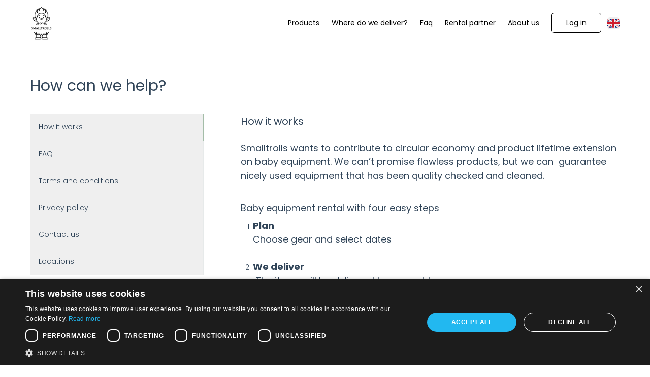

--- FILE ---
content_type: text/html; charset=utf-8
request_url: https://smalltrolls.com/en/help
body_size: 33995
content:
<!DOCTYPE html><html lang="en"><head><meta charSet="utf-8"/><style></style><link rel="preconnect" href="https://smalltrolls.shop.mysharefox.com"/><meta http-equiv="X-UA-Compatible" content="IE=Edge,chrome=1"/><meta name="viewport" content="width=device-width, initial-scale=1"/><meta name="rating" content="general"/><title>Faq</title><meta name="title" content="Faq"/><meta property="og:title" content="Faq"/><meta property="sf:breadcrumb" content="Faq"/><meta property="og:site_name" content="Smalltrolls"/><meta property="og:type" content="website"/><meta name="description" content="If you are wondering about something, you can find answers to many of your questions here. Here you will also find our contact details and our rental terms."/><meta property="og:description" content="If you are wondering about something, you can find answers to many of your questions here. Here you will also find our contact details and our rental terms."/><meta property="og:url" content="https://smalltrolls.com/help"/><link rel="canonical" href="https://smalltrolls.com/help"/><meta property="og:image" content="https://smalltrolls.shop.mysharefox.com/img/bg_reduced_size.jpg"/><meta property="og:image:alt" content="Faq image"/><meta property="og:image:width" content="550"/><meta property="og:image:height" content="825"/><meta property="og:locale" content="en-US"/><meta property="og:locale:alternate" content="en_GB"/><meta name="keywords" content=""/><link rel="icon" href="/img/favicon.png"/><link rel="preload" as="image" imageSrcSet="/_next/image?url=https%3A%2F%2Fcdn.mysharefox.com%2Fsmalltrolls%2Fimg%2Flogo-black.png%3Fv%3D1718981415&amp;w=640&amp;q=75 640w, /_next/image?url=https%3A%2F%2Fcdn.mysharefox.com%2Fsmalltrolls%2Fimg%2Flogo-black.png%3Fv%3D1718981415&amp;w=750&amp;q=75 750w, /_next/image?url=https%3A%2F%2Fcdn.mysharefox.com%2Fsmalltrolls%2Fimg%2Flogo-black.png%3Fv%3D1718981415&amp;w=828&amp;q=75 828w, /_next/image?url=https%3A%2F%2Fcdn.mysharefox.com%2Fsmalltrolls%2Fimg%2Flogo-black.png%3Fv%3D1718981415&amp;w=1080&amp;q=75 1080w, /_next/image?url=https%3A%2F%2Fcdn.mysharefox.com%2Fsmalltrolls%2Fimg%2Flogo-black.png%3Fv%3D1718981415&amp;w=1200&amp;q=75 1200w, /_next/image?url=https%3A%2F%2Fcdn.mysharefox.com%2Fsmalltrolls%2Fimg%2Flogo-black.png%3Fv%3D1718981415&amp;w=1920&amp;q=75 1920w, /_next/image?url=https%3A%2F%2Fcdn.mysharefox.com%2Fsmalltrolls%2Fimg%2Flogo-black.png%3Fv%3D1718981415&amp;w=2048&amp;q=75 2048w, /_next/image?url=https%3A%2F%2Fcdn.mysharefox.com%2Fsmalltrolls%2Fimg%2Flogo-black.png%3Fv%3D1718981415&amp;w=3840&amp;q=75 3840w" imageSizes="100vw" fetchPriority="high"/><link rel="preload" as="image" imageSrcSet="/_next/image?url=https%3A%2F%2Fcdn.mysharefox.com%2Fsmalltrolls%2Fimg%2Flogo-white.png%3Fv%3D1718981520&amp;w=640&amp;q=75 640w, /_next/image?url=https%3A%2F%2Fcdn.mysharefox.com%2Fsmalltrolls%2Fimg%2Flogo-white.png%3Fv%3D1718981520&amp;w=750&amp;q=75 750w, /_next/image?url=https%3A%2F%2Fcdn.mysharefox.com%2Fsmalltrolls%2Fimg%2Flogo-white.png%3Fv%3D1718981520&amp;w=828&amp;q=75 828w, /_next/image?url=https%3A%2F%2Fcdn.mysharefox.com%2Fsmalltrolls%2Fimg%2Flogo-white.png%3Fv%3D1718981520&amp;w=1080&amp;q=75 1080w, /_next/image?url=https%3A%2F%2Fcdn.mysharefox.com%2Fsmalltrolls%2Fimg%2Flogo-white.png%3Fv%3D1718981520&amp;w=1200&amp;q=75 1200w, /_next/image?url=https%3A%2F%2Fcdn.mysharefox.com%2Fsmalltrolls%2Fimg%2Flogo-white.png%3Fv%3D1718981520&amp;w=1920&amp;q=75 1920w, /_next/image?url=https%3A%2F%2Fcdn.mysharefox.com%2Fsmalltrolls%2Fimg%2Flogo-white.png%3Fv%3D1718981520&amp;w=2048&amp;q=75 2048w, /_next/image?url=https%3A%2F%2Fcdn.mysharefox.com%2Fsmalltrolls%2Fimg%2Flogo-white.png%3Fv%3D1718981520&amp;w=3840&amp;q=75 3840w" imageSizes="100vw" fetchPriority="high"/><meta name="next-head-count" content="26"/><link rel="preload" href="/_next/static/media/7108afb8b1381ad1-s.p.woff2" as="font" type="font/woff2" crossorigin="anonymous" data-next-font="size-adjust"/><link rel="preload" href="/_next/static/media/9e82d62334b205f4-s.p.woff2" as="font" type="font/woff2" crossorigin="anonymous" data-next-font="size-adjust"/><link rel="preload" href="/_next/static/media/4c285fdca692ea22-s.p.woff2" as="font" type="font/woff2" crossorigin="anonymous" data-next-font="size-adjust"/><link rel="preload" href="/_next/static/media/eafabf029ad39a43-s.p.woff2" as="font" type="font/woff2" crossorigin="anonymous" data-next-font="size-adjust"/><link rel="preload" href="/_next/static/media/8888a3826f4a3af4-s.p.woff2" as="font" type="font/woff2" crossorigin="anonymous" data-next-font="size-adjust"/><link rel="preload" href="/_next/static/media/0484562807a97172-s.p.woff2" as="font" type="font/woff2" crossorigin="anonymous" data-next-font="size-adjust"/><link rel="preload" href="/_next/static/media/b957ea75a84b6ea7-s.p.woff2" as="font" type="font/woff2" crossorigin="anonymous" data-next-font="size-adjust"/><link rel="preload" href="/_next/static/media/7db6c35d839a711c-s.p.woff2" as="font" type="font/woff2" crossorigin="anonymous" data-next-font="size-adjust"/><link rel="preload" href="/_next/static/media/6245472ced48d3be-s.p.woff2" as="font" type="font/woff2" crossorigin="anonymous" data-next-font="size-adjust"/><link rel="preload" href="/_next/static/css/e55eb424a9295bde.css" as="style"/><link rel="stylesheet" href="/_next/static/css/e55eb424a9295bde.css" data-n-g=""/><noscript data-n-css=""></noscript><script defer="" nomodule="" src="/_next/static/chunks/polyfills-78c92fac7aa8fdd8.js"></script><script defer="" src="/_next/static/chunks/3731.9b9da8a69acc2b52.js"></script><script defer="" src="/_next/static/chunks/08f4d187.50e257f56939b589.js"></script><script defer="" src="/_next/static/chunks/2941.69b7dc859e358441.js"></script><script defer="" src="/_next/static/chunks/8885.b6e2669fae3645e4.js"></script><script defer="" src="/_next/static/chunks/8114.18e20e8dbe9820a9.js"></script><script defer="" src="/_next/static/chunks/5462.a4fffd3ed78c45ea.js"></script><script defer="" src="/_next/static/chunks/9931.006858d3b3a1cfd0.js"></script><script src="/_next/static/chunks/webpack-d88504828ff5f198.js" defer=""></script><script src="/_next/static/chunks/framework-08ac8e16290540d1.js" defer=""></script><script src="/_next/static/chunks/main-620ed600dfe9ee84.js" defer=""></script><script src="/_next/static/chunks/pages/_app-63eaff69c997b809.js" defer=""></script><script src="/_next/static/chunks/9361-b831ed6ea6fafea0.js" defer=""></script><script src="/_next/static/chunks/pages/%5BpageName%5D-261c663faaff3666.js" defer=""></script><script src="/_next/static/4EN6WYvcw2jeeVDHu4mvx/_buildManifest.js" defer=""></script><script src="/_next/static/4EN6WYvcw2jeeVDHu4mvx/_ssgManifest.js" defer=""></script></head><body><div id="__next"><main class="__variable_70db42 font-sans"><div id="modal-root" class="relative" style="z-index:60"></div><header class="lg:bg-headerBg bg-whiteColor h-mobile-menu-height lg:h-menu-height"><div class="bg-navBarBg"><div class="z-50 relative w-full h-full flex m-auto md:px-3 lg:px-page-x container-w left-0 px-0 2xl:pl-0"><button role="button" class="p-1 z-50 lg:!hidden px-0 w-[75px] ml-input left-0 text-textColor relative my-auto top-0 bottom-0" type="button"><svg aria-hidden="true" focusable="false" data-prefix="far" data-icon="bars" class="svg-inline--fa fa-bars fa-2x enabled:hover:text-primary disabled:opacity-30" role="img" xmlns="http://www.w3.org/2000/svg" viewBox="0 0 448 512" color="var(--navbar-color, var(--primary))"><path fill="currentColor" d="M0 88C0 74.7 10.7 64 24 64H424c13.3 0 24 10.7 24 24s-10.7 24-24 24H24C10.7 112 0 101.3 0 88zM0 248c0-13.3 10.7-24 24-24H424c13.3 0 24 10.7 24 24s-10.7 24-24 24H24c-13.3 0-24-10.7-24-24zM448 408c0 13.3-10.7 24-24 24H24c-13.3 0-24-10.7-24-24s10.7-24 24-24H424c13.3 0 24 10.7 24 24z"></path></svg></button><a class="overflow-hidden w-auto z-50 ml-input lg:-ml-6 my-auto min-w-[69px]" href="/en"><img alt="logo" fetchPriority="high" loading="eager" width="100" height="91" decoding="async" data-nimg="1" class="p-0 object-contain align-middle max-h-mobile-menu-height lg:max-h-menu-height w-auto absolute top-0 bottom-0 m-auto lg:max-h-[75%] ml-0" style="color:transparent;height:calc(250px * var(--logo_scale))" sizes="100vw" srcSet="/_next/image?url=https%3A%2F%2Fcdn.mysharefox.com%2Fsmalltrolls%2Fimg%2Flogo-black.png%3Fv%3D1718981415&amp;w=640&amp;q=75 640w, /_next/image?url=https%3A%2F%2Fcdn.mysharefox.com%2Fsmalltrolls%2Fimg%2Flogo-black.png%3Fv%3D1718981415&amp;w=750&amp;q=75 750w, /_next/image?url=https%3A%2F%2Fcdn.mysharefox.com%2Fsmalltrolls%2Fimg%2Flogo-black.png%3Fv%3D1718981415&amp;w=828&amp;q=75 828w, /_next/image?url=https%3A%2F%2Fcdn.mysharefox.com%2Fsmalltrolls%2Fimg%2Flogo-black.png%3Fv%3D1718981415&amp;w=1080&amp;q=75 1080w, /_next/image?url=https%3A%2F%2Fcdn.mysharefox.com%2Fsmalltrolls%2Fimg%2Flogo-black.png%3Fv%3D1718981415&amp;w=1200&amp;q=75 1200w, /_next/image?url=https%3A%2F%2Fcdn.mysharefox.com%2Fsmalltrolls%2Fimg%2Flogo-black.png%3Fv%3D1718981415&amp;w=1920&amp;q=75 1920w, /_next/image?url=https%3A%2F%2Fcdn.mysharefox.com%2Fsmalltrolls%2Fimg%2Flogo-black.png%3Fv%3D1718981415&amp;w=2048&amp;q=75 2048w, /_next/image?url=https%3A%2F%2Fcdn.mysharefox.com%2Fsmalltrolls%2Fimg%2Flogo-black.png%3Fv%3D1718981415&amp;w=3840&amp;q=75 3840w" src="/_next/image?url=https%3A%2F%2Fcdn.mysharefox.com%2Fsmalltrolls%2Fimg%2Flogo-black.png%3Fv%3D1718981415&amp;w=3840&amp;q=75"/></a><div class="flex flex-row items-center w-full py-[25px] h-mobile-menu-height lg:h-menu-height"><span class="hidden w-full lg:inline-block align-middle"></span><div class="z-9 text-right w-full relative right-0 inline-flex lg:inline-block lg:min-w-fit h-mobile-menu-height lg:h-auto xl:w-full"><span class="w-full"><a id="header.TOP_MENU[0].name" class="text-[14px] hover:underline underline-offset-default disabled:opacity-[40%] text-linkColor z-50 p-3 mx-0 my-auto !underline-offset-[7px] decoration-2 decoration-inherit font-main text-left px-0 lg:px-3 lg:text-center hidden lg:inline-block align-middle" aria-label="Products" href="/en/products"><span class="whitespace-nowrap lg:font-medium text-navBarText font-bold" name="Products">Products</span></a><a id="header.TOP_MENU[1].name" class="text-[14px] hover:underline underline-offset-default disabled:opacity-[40%] text-linkColor z-50 p-3 mx-0 my-auto !underline-offset-[7px] decoration-2 decoration-inherit font-main text-left px-0 lg:px-3 lg:text-center hidden lg:inline-block align-middle" aria-label="Where do we deliver?" href="/en/blog"><span class="whitespace-nowrap lg:font-medium text-navBarText font-bold" name="Where do we deliver?">Where do we deliver?</span></a><a id="header.TOP_MENU[3].name" class="text-[14px] hover:underline underline-offset-default disabled:opacity-[40%] text-linkColor z-50 p-3 mx-0 my-auto !underline-offset-[7px] decoration-2 decoration-inherit font-main text-left px-0 lg:px-3 lg:text-center hidden lg:inline-block align-middle lg:underline" aria-label="Faq" href="/en/help"><span class="whitespace-nowrap lg:font-medium text-navBarText font-bold" name="Faq">Faq</span></a><a id="header.TOP_MENU[5].name" class="text-[14px] hover:underline underline-offset-default disabled:opacity-[40%] text-linkColor z-50 p-3 mx-0 my-auto !underline-offset-[7px] decoration-2 decoration-inherit font-main text-left px-0 lg:px-3 lg:text-center hidden lg:inline-block align-middle" aria-label="Rental partner" href="/en/p/partner"><span class="whitespace-nowrap lg:font-medium text-navBarText font-bold" name="Rental partner">Rental partner</span></a><a id="header.TOP_MENU[4].name" class="text-[14px] hover:underline underline-offset-default disabled:opacity-[40%] text-linkColor z-50 p-3 mx-0 my-auto !underline-offset-[7px] decoration-2 decoration-inherit font-main text-left px-0 lg:px-3 lg:text-center hidden lg:inline-block align-middle" aria-label="About us" href="/en/about"><span class="whitespace-nowrap lg:font-medium text-navBarText font-bold" name="About us">About us</span></a></span><span class="hidden lg:inline-flex align-middle my-5 rounded bg-slate-300 border border-slate-400 w-[150px] h-[30px]"></span><span class="block lg:hidden"><svg aria-hidden="true" focusable="false" data-prefix="fas" data-icon="user" class="svg-inline--fa fa-user fa-lg mt-7 relative right-[60px]" role="img" xmlns="http://www.w3.org/2000/svg" viewBox="0 0 448 512"><path fill="currentColor" d="M224 256A128 128 0 1 0 224 0a128 128 0 1 0 0 256zm-45.7 48C79.8 304 0 383.8 0 482.3C0 498.7 13.3 512 29.7 512H418.3c16.4 0 29.7-13.3 29.7-29.7C448 383.8 368.2 304 269.7 304H178.3z"></path></svg></span><span class="m-auto hidden lg:contents"><button role="button" class="rounded inline-block align-middle"><img alt="English" loading="lazy" width="24" height="24" decoding="async" data-nimg="1" class="cursor-pointer" style="color:transparent" src="/images/en_flag.svg"/></button></span></div></div></div><div></div></div></header><div class="flex flex-col text-center overflow-hidden pb-[350px] lg:pb-[175px]"><div class="container mx-auto w-[full] mb-page-sm md:mb-page"><h1 class="text-textColor text-left mb-section-sm md:mb-section mt-0" id="help_page.HOW_HELP">How can we help?</h1><div class="flex flex-col lg:flex-row"><div class="w-[106%] md:-[110%] lg:w-1/3 lg:pr-8 flex lg:block overflow-auto items-end mb-minor-section text-textColor ml-[-10px] md:ml-[-26px] lg:mx-0"><button role="button" type="button" name="help_page.TITLES[0]" aria-label="How it works" class="group whitespace-nowrap lg:whitespace-normal w-full lg:w-full border-b-[4px] lg:border-b-0 lg:border-r-[2px] rounded-none !text-textColor px-input text-primary border-primary lg:hover:underline text-center lg:text-left underline-offset-default py-input pb-1 lg:pb-input mb-input lg:my-auto"><span>How it works</span></button><button role="button" type="button" name="help_page.TITLES[1]" aria-label="FAQ" class="group whitespace-nowrap lg:whitespace-normal w-full lg:w-full border-b-[4px] lg:border-b-0 lg:border-r-[2px] border-borderColor rounded-none !text-textColor px-input lg:hover:underline text-center lg:text-left underline-offset-default py-input pb-1 lg:pb-input mb-input lg:my-auto"><span>FAQ</span></button><button role="button" type="button" name="help_page.TITLES[2]" aria-label="Terms and conditions" class="group whitespace-nowrap lg:whitespace-normal w-full lg:w-full border-b-[4px] lg:border-b-0 lg:border-r-[2px] border-borderColor rounded-none !text-textColor px-input lg:hover:underline text-center lg:text-left underline-offset-default py-input pb-1 lg:pb-input mb-input lg:my-auto"><span>Terms and conditions</span></button><button role="button" type="button" name="help_page.TITLES[3]" aria-label="Privacy policy" class="group whitespace-nowrap lg:whitespace-normal w-full lg:w-full border-b-[4px] lg:border-b-0 lg:border-r-[2px] border-borderColor rounded-none !text-textColor px-input lg:hover:underline text-center lg:text-left underline-offset-default py-input pb-1 lg:pb-input mb-input lg:my-auto"><span>Privacy policy</span></button><button role="button" type="button" name="help_page.TITLES[4]" aria-label="Contact us" class="group whitespace-nowrap lg:whitespace-normal w-full lg:w-full border-b-[4px] lg:border-b-0 lg:border-r-[2px] border-borderColor rounded-none !text-textColor px-input lg:hover:underline text-center lg:text-left underline-offset-default py-input pb-1 lg:pb-input mb-input lg:my-auto"><span>Contact us</span></button><button role="button" type="button" name="help_page.TITLES[5]" aria-label="Locations" class="group whitespace-nowrap lg:whitespace-normal w-full lg:w-full border-b-[4px] lg:border-b-0 lg:border-r-[2px] border-borderColor rounded-none !text-textColor px-input lg:hover:underline text-center lg:text-left underline-offset-default py-input pb-1 lg:pb-input mb-input lg:my-auto"><span>Locations</span></button></div><div class="w-full lg:w-2/3 lg:ml-10"><div class="mb-[60px]"><h2 class="text-textColor text-left mb-minor-section mt-0" id="help_page.TITLES[0]">How it works</h2><span class="text-textColor text-left" id="help_page.HELP_INTRO_CONTENT"><p style="font-family:inherit;color:inherit"><span style="font-weight:400;font-size:18px">Smalltrolls wants to contribute to circular economy and product lifetime extension on baby equipment. We can’t promise flawless products, but we can  guarantee nicely used equipment that has been quality checked and cleaned.</span></p><p><br/></p><p style="font-family:inherit;color:inherit"><span style="font-weight:400;font-size:18px">Baby equipment rental with four easy steps</span></p><ol style="font-family:inherit;color:inherit"><li><span style="font-size:18px"><strong> Plan<br/></strong><span style="font-weight:400">Choose gear and select dates</span><span style="font-weight:400"><br/><br/></span></span></li></ol><ol style="font-family:inherit;color:inherit" start="2"><li><span style="font-size:18px"><strong> We deliver<br/></strong><span style="font-weight:400"> The items will be delivered to your address</span><span style="font-weight:400"><br/><br/></span></span></li></ol><ol style="font-family:inherit;color:inherit" start="3"><li><span style="font-size:18px"><strong> Enjoy<br/></strong><span style="font-weight:400">Enjoy the time with your kids</span><span style="font-weight:400"><br/><br/></span></span></li></ol><ol style="font-family:inherit;color:inherit" start="4"><li><span style="font-size:18px"><strong> We collect<br/></strong><span style="font-weight:400">We will pick up the items at scheduled time</span></span></li></ol></span></div></div></div></div></div><footer class="absolute h-mobile-footer-height lg:h-footer-height bottom-0 mt-auto flex flex-col bg-footerBg w-full text-center text-whiteColor text-[14px] pt-8"><div class="w-full flex flex-col lg:flex-row container-w m-auto"><div class="w-full lg:w-1/6"><a class="overflow-hidden relative block w-full h-[75px] mb-3 lg:mb-0 lg:h-full z-10 lg:left-10" href="/en"><img alt="logo" fetchPriority="high" loading="eager" width="100" height="91" decoding="async" data-nimg="1" class="p-0 object-contain align-middle max-h-mobile-menu-height lg:max-h-menu-height w-auto absolute top-0 bottom-0 m-auto left-0 right-0" style="color:transparent;height:calc(250px * var(--logo_scale))" sizes="100vw" srcSet="/_next/image?url=https%3A%2F%2Fcdn.mysharefox.com%2Fsmalltrolls%2Fimg%2Flogo-white.png%3Fv%3D1718981520&amp;w=640&amp;q=75 640w, /_next/image?url=https%3A%2F%2Fcdn.mysharefox.com%2Fsmalltrolls%2Fimg%2Flogo-white.png%3Fv%3D1718981520&amp;w=750&amp;q=75 750w, /_next/image?url=https%3A%2F%2Fcdn.mysharefox.com%2Fsmalltrolls%2Fimg%2Flogo-white.png%3Fv%3D1718981520&amp;w=828&amp;q=75 828w, /_next/image?url=https%3A%2F%2Fcdn.mysharefox.com%2Fsmalltrolls%2Fimg%2Flogo-white.png%3Fv%3D1718981520&amp;w=1080&amp;q=75 1080w, /_next/image?url=https%3A%2F%2Fcdn.mysharefox.com%2Fsmalltrolls%2Fimg%2Flogo-white.png%3Fv%3D1718981520&amp;w=1200&amp;q=75 1200w, /_next/image?url=https%3A%2F%2Fcdn.mysharefox.com%2Fsmalltrolls%2Fimg%2Flogo-white.png%3Fv%3D1718981520&amp;w=1920&amp;q=75 1920w, /_next/image?url=https%3A%2F%2Fcdn.mysharefox.com%2Fsmalltrolls%2Fimg%2Flogo-white.png%3Fv%3D1718981520&amp;w=2048&amp;q=75 2048w, /_next/image?url=https%3A%2F%2Fcdn.mysharefox.com%2Fsmalltrolls%2Fimg%2Flogo-white.png%3Fv%3D1718981520&amp;w=3840&amp;q=75 3840w" src="/_next/image?url=https%3A%2F%2Fcdn.mysharefox.com%2Fsmalltrolls%2Fimg%2Flogo-white.png%3Fv%3D1718981520&amp;w=3840&amp;q=75"/></a></div><div class="text-center w-full lg:w-2/3"><div class=""><span class="text-footerFontColor" id="footer.COMPANY_COPYRIGHT">© </span><span class="mr-1 text-footerFontColor">Smalltrolls AS</span><span class="mr-1 text-footerFontColor">2026</span><span class="ml-4 text-footerFontColor" id="footer.ORG_NR_LABEL"> | Org nr </span><span class="mr-1 text-footerFontColor"> 931 641 182 MVA</span></div><div class="mt-3"><a target="_blank" href="/help?header=3" id="footer.PRIVACY_POLICY" class="mx-2 pr-2 text-footerLink hover:underline underline-offset-default" aria-label="Privacy policy"><span class="font-medium" name="footer.PRIVACY_POLICY">Privacy policy</span></a><a target="_blank" href="/help?header=2" id="footer.TERMS" class="mx-2 pr-2 text-footerLink hover:underline underline-offset-default" aria-label="Terms &amp; Conditions"><span class="font-medium" name="footer.TERMS">Terms &amp; Conditions</span></a><a target="_blank" href="/help?header=4" id="footer.CONTACT_US" class="mx-2 text-footerLink hover:underline underline-offset-default" aria-label="Contact us"><span class="font-medium" name="footer.CONTACT_US">Contact us</span></a></div><div class="mt-3 flex flex-col md:block mx-auto text-center"><span class=""><svg aria-hidden="true" focusable="false" data-prefix="fas" data-icon="envelope" class="svg-inline--fa fa-envelope mr-1" role="img" xmlns="http://www.w3.org/2000/svg" viewBox="0 0 512 512" color="var(--footer-link-color)"><path fill="currentColor" d="M48 64C21.5 64 0 85.5 0 112c0 15.1 7.1 29.3 19.2 38.4L236.8 313.6c11.4 8.5 27 8.5 38.4 0L492.8 150.4c12.1-9.1 19.2-23.3 19.2-38.4c0-26.5-21.5-48-48-48H48zM0 176V384c0 35.3 28.7 64 64 64H448c35.3 0 64-28.7 64-64V176L294.4 339.2c-22.8 17.1-54 17.1-76.8 0L0 176z"></path></svg><a class="mr-1" href="mailto:support@smalltrolls.com">support@smalltrolls.com</a></span><span class="my-3"><svg aria-hidden="true" focusable="false" data-prefix="fas" data-icon="phone" class="svg-inline--fa fa-phone mr-1 ml-4" role="img" xmlns="http://www.w3.org/2000/svg" viewBox="0 0 512 512" color="var(--footer-link-color)"><path fill="currentColor" d="M164.9 24.6c-7.7-18.6-28-28.5-47.4-23.2l-88 24C12.1 30.2 0 46 0 64C0 311.4 200.6 512 448 512c18 0 33.8-12.1 38.6-29.5l24-88c5.3-19.4-4.6-39.7-23.2-47.4l-96-40c-16.3-6.8-35.2-2.1-46.3 11.6L304.7 368C234.3 334.7 177.3 277.7 144 207.3L193.3 167c13.7-11.2 18.4-30 11.6-46.3l-40-96z"></path></svg><a class="mr-1" href="tel:+47 40 19 10 45">+47 40 19 10 45</a></span></div></div><div class="text-center my-2 w-full lg:w-1/6"><a target="_blank" rel="noopener noreferrer" href="https://www.facebook.com/profile.php?id=100092514311686" class="h-[40px] w-[40px] bg-white/10 rounded-[50%] text-center p-2 m-2"><svg aria-hidden="true" focusable="false" data-prefix="fab" data-icon="facebook" class="svg-inline--fa fa-facebook mx-1" role="img" xmlns="http://www.w3.org/2000/svg" viewBox="0 0 512 512" name="undefined-icon"><path fill="currentColor" d="M504 256C504 119 393 8 256 8S8 119 8 256c0 123.78 90.69 226.38 209.25 245V327.69h-63V256h63v-54.64c0-62.15 37-96.48 93.67-96.48 27.14 0 55.52 4.84 55.52 4.84v61h-31.28c-30.8 0-40.41 19.12-40.41 38.73V256h68.78l-11 71.69h-57.78V501C413.31 482.38 504 379.78 504 256z"></path></svg><span class="font-medium"></span></a><a target="_blank" rel="noopener noreferrer" href="https://www.instagram.com/smalltrolls_/" class="h-[40px] w-[40px] bg-white/10 rounded-[50%] text-center p-2 m-2"><svg aria-hidden="true" focusable="false" data-prefix="fab" data-icon="instagram" class="svg-inline--fa fa-instagram mx-1" role="img" xmlns="http://www.w3.org/2000/svg" viewBox="0 0 448 512" name="undefined-icon"><path fill="currentColor" d="M224.1 141c-63.6 0-114.9 51.3-114.9 114.9s51.3 114.9 114.9 114.9S339 319.5 339 255.9 287.7 141 224.1 141zm0 189.6c-41.1 0-74.7-33.5-74.7-74.7s33.5-74.7 74.7-74.7 74.7 33.5 74.7 74.7-33.6 74.7-74.7 74.7zm146.4-194.3c0 14.9-12 26.8-26.8 26.8-14.9 0-26.8-12-26.8-26.8s12-26.8 26.8-26.8 26.8 12 26.8 26.8zm76.1 27.2c-1.7-35.9-9.9-67.7-36.2-93.9-26.2-26.2-58-34.4-93.9-36.2-37-2.1-147.9-2.1-184.9 0-35.8 1.7-67.6 9.9-93.9 36.1s-34.4 58-36.2 93.9c-2.1 37-2.1 147.9 0 184.9 1.7 35.9 9.9 67.7 36.2 93.9s58 34.4 93.9 36.2c37 2.1 147.9 2.1 184.9 0 35.9-1.7 67.7-9.9 93.9-36.2 26.2-26.2 34.4-58 36.2-93.9 2.1-37 2.1-147.8 0-184.8zM398.8 388c-7.8 19.6-22.9 34.7-42.6 42.6-29.5 11.7-99.5 9-132.1 9s-102.7 2.6-132.1-9c-19.6-7.8-34.7-22.9-42.6-42.6-11.7-29.5-9-99.5-9-132.1s-2.6-102.7 9-132.1c7.8-19.6 22.9-34.7 42.6-42.6 29.5-11.7 99.5-9 132.1-9s102.7-2.6 132.1 9c19.6 7.8 34.7 22.9 42.6 42.6 11.7 29.5 9 99.5 9 132.1s2.7 102.7-9 132.1z"></path></svg><span class="font-medium"></span></a></div></div><div class="opacity-30 my-3 overflow-hidden"><span class="m-1 text-whiteColor" id="footer.POWERED_BY">Powered by</span><a target="_blank" rel="noopener noreferrer" href="https://sharefox.co" id="Sharefox" class="text-grey hover:underline underline-offset-default" aria-label="Sharefox"><span class="font-medium" name="Sharefox">Sharefox</span></a></div></footer></main></div><script id="__NEXT_DATA__" type="application/json">{"props":{"pageProps":{"initialRedirects":null,"_sentryTraceData":"fac34ab723cb6b5c6bf483659683911a-fc18dce3d74b4f20-1","_sentryBaggage":"sentry-environment=production,sentry-release=storefront-v.2.1.19-21-01-2026,sentry-public_key=ac24192b4e596ecad35446bb8094bd3d,sentry-trace_id=fac34ab723cb6b5c6bf483659683911a,sentry-org_id=4509490040602624,sentry-transaction=GET%20%2F%5BpageName%5D,sentry-sampled=true,sentry-sample_rand=0.19326172728703273,sentry-sample_rate=1","key":"help","pageData":{"title":"pages.HELP","description":"pages-meta-description.HELP","layout":"flex flex-col text-center overflow-hidden pb-[350px] lg:pb-[175px]","components":[{"type":"WRAPPER","className":"container mx-auto w-[full] mb-page-sm md:mb-page","components":[{"type":"TEXT","variant":"h1","staticTextKey":"help_page.HOW_HELP","className":"text-left mb-section-sm md:mb-section mt-0"},{"type":"HELP","contactProps":{"showGeoLocation":{"shop1Setting":"shop.help.helpMapShow"},"showLongEmail":true,"showOrgNum":true,"showPhone":true,"showShortEmail":true,"showContactUsForm":{"shop1Setting":"shop.help.showContactUsForm"}},"showHowItWorks":{"shop1Setting":"shop.help.helpAllowHowitworks"},"helpSections":[{"type":"TEXT","title":"help_page.TITLES[0]","navTitle":"help_page.TITLES[0]","text":"help_page.HELP_INTRO_CONTENT"},{"type":"FAQ","navTitle":"help_page.TITLES[1]","text":"help_page.ASKED"},{"type":"TEXT","navTitle":"help_page.TITLES[2]","text":"help_page.TERMS_CONDITIONS_CONTENT"},{"type":"TEXT","navTitle":"help_page.TITLES[3]","text":"help_page.PRIVACY_POLICY_CONTENT"},{"type":"CONTACT","navTitle":"help_page.TITLES[4]","text":"help_page.TITLES[4]"},{"type":"MAP","navTitle":"help_page.TITLES[5]"}]}]}]},"shopDomain":"smalltrolls.shop.mysharefox.com","title":"pages.HELP","breadcrumb":null,"description":"pages-meta-description.HELP","canonicalTag":"https://smalltrolls.com/help","settings":{"shop":{"landing":{"order":{"firstUrlTestimonial":"https://www.dn.no","firstImageTestimonial":"img/dagens.png","secondUrlTestimonial":"https://www.dn.no","secondImageTestimonial":"img/dagens.png","thirdUrlTestimonial":"https://www.dn.no","thirdImageTestimonial":"img/dagens.png","forthUrlTestimonial":"","forthImageTestimonial":""},"isHuseiernes":false,"moreProductsButtonShow":true,"shopLandingBlogsShow":false,"landingHeaderHeight":"normal","expandHowItWorks":true,"showProductCategoriesLanding":true,"landingPageInverted":false,"landingMapShow":true,"showHeaderBoxes":false,"customSectionContent":"","showPartnersList":false,"showPartnerBanner":false,"squareTestimonialView":false,"productCategoryStyle":{"spaceBetween":true,"showArrow":true,"zoomEffect":true,"noExtraTopSpace":false},"headerScrollTo":"","allowLandingSearch":true,"allowProductsPage":true,"allowTestimonials":true,"landingHeaderTextShown":true,"fullWidthHeader":false,"popularProductsStyle":{"rows":1,"style":"standard","hoverLine":"straight","columns":4,"slider":{"enabled":true,"breakpoints":[{"breakpoint":992,"settings":{"slidesToShow":3,"slidesToScroll":1}},{"breakpoint":768,"settings":{"slidesToShow":3,"slidesToScroll":1}},{"breakpoint":536,"settings":{"slidesToShow":1,"slidesToScroll":1}}]}},"popularlBlogsStyle":{"rows":1,"columns":1,"slider":{"enabled":false,"breakpoints":[{"breakpoint":992,"settings":{"slidesToShow":3,"slidesToScroll":1}},{"breakpoint":768,"settings":{"slidesToShow":3,"slidesToScroll":1}},{"breakpoint":536,"settings":{"slidesToShow":1,"slidesToScroll":1}}]}},"allowHowItWorks":false},"map":{"mapStyleList":[{"name":"Standard","value":""},{"name":"Greyscale","value":[{"featureType":"administrative","elementType":"all","stylers":[{"saturation":"-100"}]},{"featureType":"administrative.province","elementType":"all","stylers":[{"visibility":"off"}]},{"featureType":"landscape","elementType":"all","stylers":[{"saturation":-100},{"lightness":65},{"visibility":"on"}]},{"featureType":"poi","elementType":"all","stylers":[{"saturation":-100},{"lightness":"50"},{"visibility":"simplified"}]},{"featureType":"road","elementType":"all","stylers":[{"saturation":"-100"}]},{"featureType":"road.highway","elementType":"all","stylers":[{"visibility":"simplified"}]},{"featureType":"road.arterial","elementType":"all","stylers":[{"lightness":"30"}]},{"featureType":"road.local","elementType":"all","stylers":[{"lightness":"40"}]},{"featureType":"transit","elementType":"all","stylers":[{"saturation":-100},{"visibility":"simplified"}]},{"featureType":"water","elementType":"geometry","stylers":[{"hue":"#ffff00"},{"lightness":-25},{"saturation":-97}]},{"featureType":"water","elementType":"labels","stylers":[{"lightness":-25},{"saturation":-100}]}]},{"name":"Blue water","value":[{"featureType":"administrative","elementType":"labels.text.fill","stylers":[{"color":"#444444"}]},{"featureType":"landscape","elementType":"all","stylers":[{"color":"#f2f2f2"}]},{"featureType":"poi","elementType":"all","stylers":[{"visibility":"off"}]},{"featureType":"road","elementType":"all","stylers":[{"saturation":-100},{"lightness":45}]},{"featureType":"road.highway","elementType":"all","stylers":[{"visibility":"simplified"}]},{"featureType":"road.arterial","elementType":"labels.icon","stylers":[{"visibility":"off"}]},{"featureType":"transit","elementType":"all","stylers":[{"visibility":"off"}]},{"featureType":"water","elementType":"all","stylers":[{"color":"#46bcec"},{"visibility":"on"}]}]},{"name":"Interface map","value":[{"featureType":"all","elementType":"labels.text","stylers":[{"color":"#878787"}]},{"featureType":"all","elementType":"labels.text.stroke","stylers":[{"visibility":"off"}]},{"featureType":"landscape","elementType":"all","stylers":[{"color":"#f9f5ed"}]},{"featureType":"road.highway","elementType":"all","stylers":[{"color":"#f5f5f5"}]},{"featureType":"road.highway","elementType":"geometry.stroke","stylers":[{"color":"#c9c9c9"}]},{"featureType":"water","elementType":"all","stylers":[{"color":"#aee0f4"}]}]},{"name":"Apple Maps","value":[{"featureType":"landscape.man_made","elementType":"geometry","stylers":[{"color":"#f7f1df"}]},{"featureType":"landscape.natural","elementType":"geometry","stylers":[{"color":"#d0e3b4"}]},{"featureType":"landscape.natural.terrain","elementType":"geometry","stylers":[{"visibility":"off"}]},{"featureType":"poi","elementType":"labels","stylers":[{"visibility":"off"}]},{"featureType":"poi.business","elementType":"all","stylers":[{"visibility":"off"}]},{"featureType":"poi.medical","elementType":"geometry","stylers":[{"color":"#fbd3da"}]},{"featureType":"poi.park","elementType":"geometry","stylers":[{"color":"#bde6ab"}]},{"featureType":"road","elementType":"geometry.stroke","stylers":[{"visibility":"off"}]},{"featureType":"road","elementType":"labels","stylers":[{"visibility":"off"}]},{"featureType":"road.highway","elementType":"geometry.fill","stylers":[{"color":"#ffe15f"}]},{"featureType":"road.highway","elementType":"geometry.stroke","stylers":[{"color":"#efd151"}]},{"featureType":"road.arterial","elementType":"geometry.fill","stylers":[{"color":"#ffffff"}]},{"featureType":"road.local","elementType":"geometry.fill","stylers":[{"color":"black"}]},{"featureType":"transit.station.airport","elementType":"geometry.fill","stylers":[{"color":"#cfb2db"}]},{"featureType":"water","elementType":"geometry","stylers":[{"color":"#a2daf2"}]}]}],"leafletStyleList":[{"name":"Open Street Maps","value":"https://{s}.tile.openstreetmap.org/{z}/{x}/{y}.png"},{"name":"Green","value":"https://a.tile.openstreetmap.fr/hot/{z}/{x}/{y}.png"},{"name":"French","value":"https://a.tile.openstreetmap.fr/osmfr/{z}/{x}/{y}.png"},{"name":"German","value":"https://tile.openstreetmap.de/{z}/{x}/{y}.png"},{"name":"Swiss","value":"https://tile.osm.ch/osm-swiss-style/{z}/{x}/{y}.png"},{"name":"Artistic","value":"https://watercolormaps.collection.cooperhewitt.org/tile/watercolor/{z}/{x}/{y}.jpg","maxZoom":16,"attribution":"Maptiles by Stamen Design, under \u003ca target=\"_blank\" href=\"http://creativecommons.org/licenses/by/3.0\"\u003eCC BY 3.0\u003c/a\u003e. Data by \u003ca target=\"_top\" href=\"https://www.openstreetmap.org/#map=4/38.01/-95.84\"\u003eOpenStreetMap\u003c/a\u003e, under \u003ca target=\"_top\" href=\"http://creativecommons.org/licenses/by-sa/2.0\"\u003eCC BY-SA 2.0\u003c/a\u003e."},{"name":"Bike Routes","value":"https://{s}.tile-cyclosm.openstreetmap.fr/cyclosm/{z}/{x}/{y}.png"}],"mapStyle":"Open Street Maps","storesUrl":"","mapStyleGreyscale":false,"mapZoomLevel":"5","landingMapNoMargins":true},"products":{"enableCategoryMode":false,"showCategoryFilters":true,"showProducts":true,"showProductsHeader":true,"categoryExtraSpace":true,"imageZoomEffect":true,"allowTodayBooking":true,"blockMainProductToOne":false,"productsViewMode":true,"subscriptionAvailabilityEnabled":false,"productsListHoverMode":false,"autoSelectStartDateTime":true,"hideOneLocation":true,"sendAndBackBtnShow":true,"showProductPackageList":true,"autoSelectChannelGroupId":"","bookingChannelGroupFeeShow":true,"bookingAddressLineShow":false,"productsFilterOpen":false,"channelsCutOffTimes":"","productLocationDescriptionShown":"0","showLocationFirst":false,"bookingMaxMinutesByChannel":"","bookingMinMinutesByChannel":"","bookingMaxDaysInAdvance":730,"productPageShowOnlySalesProducts":false,"productFilterCategoryLimit":"5","productsPageProductsTabShown":true,"productsPageAccessoryTabShown":true,"productListShowBlogsFilter":true,"productListShowLocationsFilter":true,"productCardShowAddToCart":false,"autoSelectDateTimeLocation":false,"productVariantAndAccessorySliderOptions":{"variants":[{"breakpoint":992,"settings":{"slidesToShow":4,"slidesToScroll":1}},{"breakpoint":768,"settings":{"slidesToShow":3,"slidesToScroll":1}},{"breakpoint":536,"settings":{"slidesToShow":2,"slidesToScroll":1}}],"accessories":[{"breakpoint":992,"settings":{"slidesToShow":4,"slidesToScroll":1}},{"breakpoint":768,"settings":{"slidesToShow":3,"slidesToScroll":1}},{"breakpoint":536,"settings":{"slidesToShow":2,"slidesToScroll":1}}]},"productMoreDetailsTabMobileExpanded":false,"productListSearchShown":true,"productCategoryFilterOnlyOneSelectable":false,"productListShowAddToCartCounterShown":true,"productListHeaderShown":true,"isAddToCartAndStayInProductEnabled":false,"startAndEndTimeShown":true,"autoSelectWhenOnlyOneTimeAvailable":false,"showAvailableUnits":false,"priceForTotalPeriodEnabled":false,"priceFinalInclAddOnsEnabled":false},"service":{"invoicingGateway":{"businessSettings":[],"providerId":"1","enabled":false,"adapterSettings":{"fortnox":{"convertToInvoice":true,"markPaid":true,"markWarehouseReady":true},"visma-economic":{"customerIdentificationByPhone":false}}},"isWhitelistingEnabled":false,"whitelistingOrganisations":[],"whitelistingPaymentMethods":[{"id":2,"name":"Faktura"}],"isWhitelistingEnabledForAllBusinesses":false,"isWhitelistingEnabledForAllCustomers":false},"paymentGateway":{"paymentLogoUrl":"https://cdn.dibspayment.com/logo/checkout/combo/horiz/DIBS_checkout_kombo_horizontal_02.png","paymentType":"easy","easyPaymentTestScript":"https://test.checkout.dibspayment.eu/v1/checkout.js?v=1","easyPaymentLiveScript":"https://checkout.dibspayment.eu/v1/checkout.js?v=1","paymentLanguage":"nb-NO","paymentTheme":"","easyAuthenticationKey":{"live":"d79bba98028c442e8fbb8d517630ba5e","test":"8bb186176e774a438a47ff986d1ccc22"},"paymentGatewayEnabled":true,"stripePublicKey":{"live":"pk_test_51K2ESBIssxDwbLdvuCoR9EQVXrLVsTE4cBXKd8CRoGGijEdtrhDniRSbC6TDLOGHQVMhyyJt26JadG2dJtoFuah000gzqC52Ps","test":"pk_test_51K2ESBIssxDwbLdvuCoR9EQVXrLVsTE4cBXKd8CRoGGijEdtrhDniRSbC6TDLOGHQVMhyyJt26JadG2dJtoFuah000gzqC52Ps"},"paymentGatewayDirectCaptureEnabled":"1","showPaymentGatewayWhenStatusReopen":"0","isPaymentGatewayWarningShown":"1"},"blogs":{"blogDefaultView":"grid","blogsSearch":true,"allowProductsOnBlog":true,"blogNewDesign":false,"blogHeaderShown":true,"blogOverviewButtonShown":true,"minBlogsForCollapseView":"10"},"account":{"_showAccountLoginEmail":true,"showAccountPayments":true,"showPasswordFieldsAccount":true,"defaultCountry":"NOR"},"cart":{"updateDeleteBtnHoverEffect":false,"doubleAuthCardEnable":true,"areDeliveryOptionsEnabled":false},"help":{"helpMapShow":true,"showContactUsForm":true,"helpHowItWorksContent":"\u003cp\u003eDet \u0026aring; leie er enkelt, trygt og smart, men nytt for mange. Ikke rart det blir noen sp\u0026oslash;rsm\u0026aring;l. \u003cbr /\u003eTa en titt her \u0026ndash; vi har samlet det flere leie-entusiaster sp\u0026oslash;r om. Har du andre sp\u0026oslash;rsm\u0026aring;l \u003cbr /\u003eeller gode innspill er du velkommen til \u0026aring; ta kontakt med oss.\u003c/p\u003e\u003cp\u003e\u0026nbsp;\u003c/p\u003e","helpAllowHowitworks":true,"contactUsText":"\u003cul\u003e\u003cli class=\"text-left li-marker\"\u003eHer på hjelpesidene finner du svar på noe av det vanligste man lurer på – bruk menyen til å navigere.\u003c/li\u003e\u003cli class=\"text-left li-marker\"\u003eFinner du ikke det du lurer på, ønsker å gi oss forslag til nye produkter eller gi oss tilbakemelding så vi kan bli bedre?\u003c/li\u003e\u003c/ul\u003e\u003cp\u003e\u0026nbsp;\u003c/p\u003e"},"header":{"fixedLogoSize":false,"largeHeader":true,"headerHeadingColorPrimary":false,"logoUrlHref":"/","otherPagesHeaderHeight":"normal"},"order":{"showInvoiceEmailinOrder":true,"isCompanyRadioVersion":false,"gtmTrackingV2":true,"orderMinOrderPrice":0,"placeOrderWithoutLoginEnabled":false,"placeOrderWithoutLoginStraightToPaymentEnabled":false,"deliveryStatusAllowUpdateByUserList":[],"deliveryStatusRestrictedUsersIdList":[]},"footer":{"facebookLink":"https://www.facebook.com/profile.php?id=100092514311686","youtubeLink":"","twitterLink":"","customSocialLink":"","customSocialLinkImage":"","googleReviewLink":"","instagramLink":"https://www.instagram.com/smalltrolls_/","poweredBySharefoxShown":true},"login":{"bankIDTestingMode":true,"ssoEnable":false,"ssoImageSrc":"img/sso-icon.png","showFacebookLoginButton":false,"showGoogleLoginButton":true,"showEmailLoginButton":true},"rentals":{"rentalPickupButtonShown":false,"rentalPickupButtonHref":"","checkoutReturnButtonShow":false,"cancellationRequestEnabled":false,"cancellationRules":[{"ruleType":"SimpleCutoff","cutoffDays":0}]},"navbar":{"showHeaderSearch":false,"navbarShowCartCount":"total_count","navbarExternalLink":"","headerListOrder":"12465"},"integration":{"googleTagManagerId":"","googleTagManagerEnabled":false,"googleAnalyticsTrackingKey":"G-YBS6H9HH78","googleAnalyticsEnabled":true,"cookieScript":"//cdn.cookie-script.com/s/7efcbca88df76583ef71cd57ea6219a5.js","cookieScriptEnabled":true,"metaPixelId":"","metaPixelEnabled":false,"messengerId":"","messengerEnabled":false,"googleSiteVerificationContent":"","mailchimpSubscriptionEnabled":false,"mailchimpSubscriptionScript":"","oneTrustCookies":"","oneTrustCookiesEnabled":false,"hotjarId":3718155,"hotjarEnabled":true,"antiflickerEnabled":false},"customPageHeader":"New","customPageContent":"","languageList":[{"name":"no","label":"Norsk","img":"no_flag.svg","isDefault":true,"allowInShop":true,"allowInAdmin":true,"code":"no-NO"},{"name":"en","label":"English","img":"en_flag.svg","isDefault":false,"allowInShop":true,"allowInAdmin":true,"code":"en-US"},{"name":"es","label":"Español","img":"es_flag.svg","isDefault":false,"allowInShop":false,"allowInAdmin":false,"code":"es-ES"},{"name":"sv","label":"Svenska","img":"sv_flag.svg","isDefault":false,"allowInShop":false,"allowInAdmin":false,"code":"sv-SE"},{"name":"dk","label":"Dansk","img":"dk_flag.svg","isDefault":false,"allowInShop":false,"allowInAdmin":false,"code":"da-DK"},{"name":"de","label":"Deutsch","img":"de_flag.svg","isDefault":false,"allowInShop":false,"allowInAdmin":false,"code":"de-DE"},{"name":"fr","label":"Français","img":"fr_flag.svg","isDefault":false,"allowInShop":false,"allowInAdmin":false,"code":"fr-FR"},{"name":"fi","label":"Suomi","img":"fi_flag.png","isDefault":false,"allowInShop":false,"allowInAdmin":false,"code":"fi-FI"},{"name":"sq","label":"Shqip","img":"sq_flag.png","isDefault":false,"allowInShop":false,"allowInAdmin":false,"code":"sq-AL"},{"name":"pt","label":"Português","img":"pt_flag.png","isDefault":false,"allowInShop":false,"allowInAdmin":false,"code":"pt-PT"},{"name":"it","label":"Italiano","img":"it_flag.png","isDefault":false,"allowInShop":false,"allowInAdmin":false,"code":"it-IT"},{"name":"nl","label":"Nederlands","img":"nl_flag.png","isDefault":false,"allowInShop":false,"allowInAdmin":false,"code":"nl-NL"}],"bankIDEnabled":false,"emailVerificationProcess":false,"termsReadMandatory":false,"testingMode":false,"loginButtonShown":true,"registerButtonShown":false,"aboutSectionList":["","","",""],"showProductCardIcon":true,"supportEmailVisible":true,"thankyouPageSeeMoreBtnshow":true,"emailSubjectList":{"no":["Mine bestillinger","Nye produkter","Tilbakemelding på tjenesten","Andre"],"en":["My orders","New products","Feedback","Other"],"sv":["Min hyra","Nya produkter","Feedback om tjänsten","Övrigt"],"de":["My orders","New products","Feedback","Other"],"fr":["My orders","New products","Feedback","Other"],"es":["My orders","New products","Feedback","Other"],"dk":["Mine bestillinger","Nye produkter","Tilbakemelding på tjenesten","Andre"],"fi":["Tilaukseni","Uudet tuotteet","Palaute","Muu"],"pt":["My orders","New products","Feedback","Other"],"nl":["My orders","New products","Feedback","Other"],"it":["My orders","New products","Feedback","Other"],"sq":["My orders","New products","Feedback","Other"]},"schedulingFeatureEnabled":true,"showPoweredBy":true,"bookingLocationSearchEnabled":false,"cssVariables":"\u003cp\u003e$blue: #304458; $dark-blue: #304458; $light-blue: #4568b2; $primary: #a4bda8; $white: #fff; $black: #304458; $danger: #CD5C5C; $prered: #dfa68a; $pregreen: #b0dfbf; $title-color: $white; $price-color: #304458; $image_size_fit: cover; $header_title_font_size: 44px; $header_subtitle_font_size: 30px; $header_bg_position: center center; $header_bg_size: cover; $header-no-border: true; $products-header-bg-position: center bottom; $logo_scale: 0.75; $logo_scale_mobile: 0.3; $logo_transform_origin: left center; $grayscale: 0; $btn-round: 5px !important; $helvetica: false; $futura: false; $futura-book: false; $geogrotesque: false; $raleway: false; $old_standard_tt: false; $nunito-sans: false; $radikal: false; $radikal-medium: false; $racing-sans: false; $main-font-family: \"TitilliumWeb-Bold\"; $second-font-family: ProximaNovaReg; $third-font-family: ProximaNovaReg; $linear-gradient-deg: 180deg; $linear-gradient-deg-blogs: 180deg; $linear-gradient-top-color: rgba(135, 146, 157, 0); $linear-gradient-top-color-blogs: rgba(135, 146, 157, 0); $linear-gradient-bottom-color: rgba(104, 115, 125, 0); $linear-gradient-bottom-color-blogs: rgba(104, 115, 125, 0); $navbar-has-color: true; $navbar-bg-has-color: true; $navbar-bg-color: #ffffff; $navbar-color: #000000; $header-content-alignment: center; $header-bg-color: #a4bda8; $header-bg-has-color: false; $header-bg-mobile-color: #a4bda8; $header-bg-mobile-has-color: false; $footer-bg-color: #a4bdaa; $category-tint: #cccccc90; $calendar-available: #5bc0836b; $blue: #304458;","emailPrimaryColor":"#55c27c","recaptchaKey":"6LdOXjskAAAAAPKuNREgrPrJGPOaY269e1-Rg4ee","blogFilterCategoryLimit":"5","currencyIdentifier":"NOK","defaultCurrencyFormat":"","roundCurrency":false,"accountingCurrency":"cur(kr) amount(1 000,00)","marketingCurrency":"amount(1 000 NOK)","pricingEngineOn":true,"metaTagValues":"","bankIDEnvironmentTest":{"authority":"https://sharefox-dev.criipto.id","client_id":"urn:my:application:identifier:8250"},"bankIDEnvironmentProduction":{"authority":"https://sharefox-as-production.criipto.id","client_id":"urn:my:application:identifier:4518"},"bankIDVersion2Enable":false,"shopStartUrl":"","intlTelSettings":{"initialCountry":"no","formatOnDisplay":true,"preferredCountries":["no","se","dk"],"excludeCountries":[],"onlyCountries":[],"defaultCountryCode":"+47"},"criiptoConfiguration":{"name":"BankID","acrValues":"urn:grn:authn:no:bankid","logo":"/images/bankid_icon.svg"},"stripePaymentServiceSettings":{"showAddressElement":false},"google":{"oauth":{"clientId":""}},"dailyPricingOnRentalStartDate":false},"admin":{"adminSiteUrl":"https://smalltrolls.admin.mysharefox.com","adminOrderExtraFields":""},"featureStatus":{"allowFAQZendesk":false,"allowSingleAbout":true,"priceCalc":"full","allowMembership":false,"allowCoupons":true,"allowSafetyItems":false},"emailSettings":{"emailActiveAccountTitle":"Aktiver din Yourcompany.no konto","emailRegistrationNotificationTitle":"Velkommen til Yourcompany.no","emailImageShow":"1","emailNotificationTemplate":"","emailUrlToBlogsEnabled":"1"},"dibs":{"extraInput":true,"partnerMerchantNumber":"100058706","merchantId":"90221600"},"membership":{"huseiernesCoupon":""},"subscription":{"subscriptionSwapV2Enabled":true,"subscriptionSwapV1Enabled":false,"subscriptionEndEnabled":true,"subscriptionShowStartDateTime":false,"productSubscriptionFixedBookingDays":365,"productSubscriptionFixedStartDate":"","productSubscriptionEnabled":true},"companyName":"Smalltrolls AS","orgNumber":" 931 641 182 MVA","phoneNumber":"+47 40 19 10 45","supportEmail":"support@smalltrolls.com","paymentModeTest":false,"supportPhoneNumber":"+47 40 19 10 45","shortCompanyName":"Smalltrolls","companyDomain":"https://smalltrolls.com/","geoLocation":"59°54'41.3676''N 10°45'28.5588''E","aboutUsSinglePageText":"\u003cp\u003e\u003cimg src=\"https://maskin-utleie.sharefox.no/img/bg.jpg\" width=\"100%\" /\u003e\u003c/p\u003e\u003cp\u003e\u0026nbsp;\u003c/p\u003e\u003cp\u003eYourcompany AS ligger midt i hjertet av...\u003c/p\u003e\u003cp\u003e\u0026nbsp;\u003c/p\u003e\u003cp\u003e\u0026nbsp;\u003c/p\u003e\u003cp\u003e\u0026nbsp;\u003c/p\u003e\u003cp\u003e\u0026nbsp;\u003c/p\u003e","map":true,"ageConfirmationEnabled":false,"imageCachingList":[{"name":"/uploads/documents/TrippTrapp_Chair_SoftMint_eCom[1].jpg","timestamp":1686121109},{"name":"/img/bg.jpg","timestamp":1712294956},{"name":"/img/bg_mobile.jpg","timestamp":1712295117},{"name":"/img/bg_reduced_size.jpg","timestamp":1686512015},{"name":"/uploads/documents/Om_oss_bilde.png","timestamp":1687029938},{"name":"/img/smile.png","timestamp":1688413691},{"name":"/uploads/documents/Leke_med_kant.jpg","timestamp":1690313807},{"name":"/uploads/documents/Vogn_med_kant.jpg","timestamp":1690313242},{"name":"/uploads/documents/Reise_med_kant.jpg","timestamp":1690314143},{"name":"/img/how-icon-1.png","timestamp":1695211352},{"name":"/img/how-icon-2.png","timestamp":1695211358},{"name":"/img/how-icon-3.png","timestamp":1695211365},{"name":"/img/marker.png","timestamp":1695211376},{"name":"/img/marker-min.png","timestamp":1695211382},{"name":"/i18n/translation_no.json","timestamp":1765326737},{"name":"/uploads/files/_scss-variables.scss","timestamp":1701805354},{"name":"/i18n/translation_en.json","timestamp":1765326741},{"name":"/uploads/documents/liten.jpg","timestamp":1712173318},{"name":"/img/tool_header.png","timestamp":1712175343},{"name":"/img/logo-white.png","timestamp":1718981520},{"name":"/uploads/documents/reiseseng_1712756636.jpg","timestamp":1713380462},{"name":"/uploads/documents/stokke_sete.png","timestamp":1713380422},{"name":"/uploads/documents/bilstolbaby.jpg","timestamp":1713380454},{"name":"/img/logo-black.png","timestamp":1718981415},{"name":"/uploads/documents/leke-med-kant-no-border.jpg","timestamp":1722868301},{"name":"/uploads/documents/Vogn_med_kant_no_border.jpg","timestamp":1722868386},{"name":"/img/favicon.png","timestamp":1741945679}],"merchantVerified":true,"service":{"openEnded":{"enabled":false,"allowForPrivateCustomers":false,"defaultSelected":false,"defaultEstimatedBookingDays":3650,"allowInShop":true}}},"staticText":{"header":{"TOP_MENU":[{"name":"Products","href":"/products"},{"name":"Where do we deliver?","href":"/blog"},{"name":"Membership","href":"/membership"},{"name":"Faq","href":"/help"},{"name":"About us","href":"/about"},{"name":"Rental partner","href":"/p/partner"},{"name":"","href":""},{"name":"","href":""}],"DROP_DOWN":[{"name":"Account settings","href":"/account"},{"name":"My orders","href":"/rentals"}],"TIPS_PANEL":"","SEARCH_PLACEHOLDER":"Search for equipment","BANNER":"","HOME":"Home","SHOW_ALL_PRODUCTS":"Show All Products","SHOW_ALL_CATEGORIES":"Show All"},"companyName":"Yourcompany.no","calendar":{"TITLE":""},"customPage":{"CONTENT":"","CONTENT_2":""},"pages":{"LANDING":"Rental of baby and children's equipment","TOOLS":"Rental products","TASKS":"Where do we deliver?","MEMBERSHIP":"Membership","HELP":"Faq","ABOUT":"About us","ACCOUNT":"Account","CRUSH":"Crush","OFFER":"Offer","ORDER":"Order","RENTALS":"Orders","SUCCESS":"Success","CALENDAR":"Rental parntner","CUSTOM_PAGE":"Custom page","CUSTOM_PAGE_2":"Custom page"},"pages-meta-description":{"LANDING":"Smalltrolls makes it easier for you to travel with children by offering you rental of baby and children's equipment. We deliver to Oslo, Trondheim, Vestfold, Narvik and Bergen.","TOOLS":"Smalltrolls has a large selection of baby and children's equipment that you can rent. Rent equipment for your trip, or test equipment you are curious about.","TASKS":"Smalltrolls currently delivers to Oslo, Trondheim, Vestfold, Narvik and Bergen. Contact us for offers to other locations in Norway.","MEMBERSHIP":"Yourcompany.no membership is for you who need products for larger projects, need more products or rent over several days...","HELP":"If you are wondering about something, you can find answers to many of your questions here. Here you will also find our contact details and our rental terms.","ACCOUNT":"Smalltrolls makes it easier for you to travel with children by offering you rental of baby and children's equipment. We deliver to Oslo, Trondheim, Vestfold, Narvik and Bergen.","CRUSH":"Smalltrolls makes it easier for you to travel with children by offering you rental of baby and children's equipment. We deliver to Oslo, Trondheim, Vestfold, Narvik and Bergen.","OFFER":"Smalltrolls makes it easier for you to travel with children by offering you rental of baby and children's equipment. We deliver to Oslo, Trondheim, Vestfold, Narvik and Bergen.","ORDER":"Smalltrolls makes it easier for you to travel with children by offering you rental of baby and children's equipment. We deliver to Oslo, Trondheim, Vestfold, Narvik and Bergen.","RENTALS":"Smalltrolls makes it easier for you to travel with children by offering you rental of baby and children's equipment. We deliver to Oslo, Trondheim, Vestfold, Narvik and Bergen.","SUCCESS":"Smalltrolls makes it easier for you to travel with children by offering you rental of baby and children's equipment. We deliver to Oslo, Trondheim, Vestfold, Narvik and Bergen.","ABOUT":"We are a team of two families with small children who are here to make the travel experience with small children easier and more comfortable.","CALENDAR":"Rental partner","CUSTOM_PAGE":"Page - Yourcompany.no","CUSTOM_PAGE_2":"Page - Yourcompany.no"},"BUTTONS":{"SIGN_UP":"Sign up","SIGN_UP_MAIL":"Sign up with mail","SIGN_UP_FACEBOOK":"Sign up with facebook","SIGN_UP_GOOGLE":"Sign up with google","LOG_IN_FACEBOOK":"Log in with facebook","REGISTER_WITH_BANKID":"Register with bankId","LOG_IN_GOOGLE":"Log in with google","SIGN_IN":"Sign in","LOG_IN":"Log in","MORE_TOOLS":"See all products","MORE_TASKS":"Explore More Activities","LEARN_MORE":"Learn More","LOG_OUT":"Log out","SEND_RESET_LINK":"Send reset link","SEND_NEW_PASSWORD":"Send new password","HOW_IT_WORKS":"How it works","MY_PROFILE":"Register","SSO_LOGIN":"Login with your member club","SSO_REGISTER":"Register with your member club","NEW_CUSTOMER_REGISTER":"New customer? Register now"},"footer":{"JOIN_US_ON":"Join Us On","PRIVACY_POLICY":"Privacy policy","TERMS":"Terms \u0026 Conditions","CONTACT_US":"Contact us","CONTENT":"","COMPANY_COPYRIGHT":"© ","ORG_NR_LABEL":" | Org nr ","EMAIL_LABEL":" | ","PHONE_LABEL":" | Tel ","FOOTER_TEXT_FULL":"","POWERED_BY":"Powered by"},"landing":{"h2":["\u003cp\u003eOur most popular equipment\u003c/p\u003e","What activities do you need to do?","Are you a frequent user?","See where we deliver, and our pickup locations"],"MENTION":"Mention of","PARTNERS_TITLE":"","MAP_ANNOUNCEMENT":"\u003cp\u003eSee where we deliver and our pick up locations\u003c/p\u003e","MEMBER_PRICE":"Member price","GROUP_PRODUCT_NOTE":"Click here to order more products","GROUP_PRODUCT_NOTE_MEMBER":"","DAY":"/day","MONTH":" / month","frequent-user":{"title":"For many products and activities","description":"Frequent users can save with special\u003cbr\u003e membership pricing and benefits"},"FROM":"","QUOTE_1_TEXT":"Excellent service! The equipment was great! Very easy pick up and drop off! Excellent communication trough email/phone. Very smooth process all around!100% Recommended!! Thank you to all the staff! Great job 😊👍","QUOTE_1_AUTHOR":"Denise, Bergen","QUOTE_2_TEXT":"Everything was perfect - the equipment, pickup and service, as well as communication with the Smalltrolls staff! We highly recommend using this company to anyone travelling to Norway with a child, it made our vacation so much easier! Best regards, Sylvía and Baldur from Iceland.","QUOTE_2_AUTHOR":"Baldur, Oslo","QUOTE_3_TEXT":"Such an excellent service! I had been let down by an airbnb who hadn’t provided a cot for my baby. Smalltrolls delivered one to me within 2hours of phoning them, then picked it up with no hassle three days later. Huge thanks to the Smalltrolls team, I am beyond grateful!","QUOTE_3_AUTHOR":"Jade, Bergen","PRODUCT_CATEGORIES":"We have equipment for almost all occasions","CUSTOM_TEXT":"","CUSTOM_CONTENT_BELOW":"","CUSTOM_CONTENT_BT_CAT_PROD":"","SWAP_BANNER_SWAP":"Swap","SWAP_BANNER_MESSAGE":"Please select new product to replace existing subscription","SWAP_BANNER_BTN":"Exit swap","CATEGORY_MOST_POPULAR":"Most popular","CATEGORY_SEE_MORE":"See more"},"modal":{"SELECT_DELIVERY":"Select delivery","SELECT_DELIVERY_DATES":"Select delivery dates","SELECT_DELIVERY_ADDRESS":"Please select delivery address","SELECT_TIME":"Select time","RETURN_POINT":"Delivery and return location","CONFIRM_SELECTION":"Confirm selection","DELIVERY_HEADER":"Select time and place","DELIVERY_HEADER_SINGLE":"Select time","SELECT_DATE":"Product not available. Please change your selected time period.","OR_CREATE_YOUR_TOOLER_ACCOUNT":"","OR_LOGIN_YOUR_TOOLER_ACCOUNT":"Or log in with your email","ALREADY_HAVE_AN_ACCOUNT":"Already have an account?","REMEMBER_ME":"Remember me","FORGOT_PASSWORD":"Forgot password?","RESET_PASSWORD":"Reset password","ENTER_PASSWORD":"Enter new password","RESET_PASSWORD_TEXT":"Enter the email address associated with your account, and we’ll email you a link to reset your password.","INFO":"Product information","QUANTITY":"Quantity","BOOK_FIRST":"*Please book a product first","DELIVERY":"Delivery","BOOKED":"Booked out","ONLY_ONE":"Only 1 item left","INCLUDE":"Include","CLOSE":"Close","MEMBERSHIP":"Membership","MEMBERSHIP_TEXT":{"title1":"Yourcompany.no membership is for you who need a few more produts, or expect to use them more often.","title2":"Member prices on wide product selection","title2_1":"Additional discounts for longer term rental","title3":"...","title4":"Other membership benefits soon..."},"DEPOSIT_TEXT":{"title1":"The deposit works just like when you use a hotel or rental car. When ordering, an extra amount is reserved on your card for a small security against damage or late return. Once you have returned, we will check the equipment and release the amount on your card. Everything happens automatically and you do not have to do anything. For more information, see the help pages."},"TERMS":"Terms and Conditions","DONT":"Have not registered?","DEPOSIT":"Deposit information","NOT_ACC":"Sale item","PRIVACY_POLICITY_MSG":"Please read our privacy policy before registering.","APPROVE_PRIVACY_POLICY":"I accept the privacy policy","CONFIRM":"confirm","NO_LOCATIONS_MSG":"There are no locations for this channel group","NO_HANDOVERS_MSG":"There are no delivery times for this location","REGISTER_WITH_CREDENTIALS":"Please register yourself with BankID credentials","REGISTER":"Register","LOGIN":"Log in","ERROR_BANK_ID":"Login with BankID failed, please try again","VERIFY_USER":"Please verify, check your email","LOGIN_ACCOUNT":"Log in with your account","SELECT":"Select","OPENING_HOURS":"Opening hours","CLOSED":"Closed","NO_HANDOVERS_DATE":"No available time slots, select another day","OK":"OK","SWAP_REQUEST":"Swap request","SWAP_BUTTON":"Swap request","KEEP_VALUE":"Keep current size / variant","CURRENT_SIZE_VARIANT":"Current size / variant","NEW_SIZE_VARIANT":"New swap size / variant","SWAP_DESCRIPTION":"Lorem ipsum dolor sit amet, consectetur adipisicing elit. Adipisci autem consectetur consequuntur earum error et id, laboriosam minus mollitia nam quasi quia quibusdam rem sequi similique sunt tempora. Corporis, dolor.","SWAP_MESSAGE":"Your swap request has been recorded. The Yourcompany.no team will contact you to arrange for the swap deliveries.","CURRENT_NEW_SIZE":"Current size / New size","SWAP_HOW_IT_WORKS":"Title for swap","SEE_MAP":"Map","PAYMENT_ERROR_MESSAGE":"Something wrong went, please try again","MAX_BOOKING_DAYS_MESSAGE":"You are only allowed to book N days. Please review the booking period","CHECKOUT_RETURN_MESSAGE":"Please confirm that you have returned your delivery for booking","CHECKOUT_RETURN_SUCCESS":"Your confirmation was received. Thank you for your booking!","CHECKOUT_RETURN_ERROR":"Your request cannot be confirmed at this moment. Please contact Customer Support.","CANCEL":"Cancel","BOOK_HERE":"Book here","OUR_ADDRESS":"Our address is:","FULLY_BOOKED":"Fully booked","PARTIALLY_AVAILABLE":"Some hours available","PICKUP_UNAVAILABLE":"Pickup unavailable","RETURN_UNAVAILABLE":"Return unavailable","SEARCH_LOCATION":"Search location...","DECLINE":"Decline","BANKID":"BankID","LOGIN_WITH_BANKID":"Login with BankID","BANKID_MOBILE":"BankID mobile","YOUR_INFORMATION":"Your information","THIS_MUST_BE_FILLED_OUT":"This must be filled out","SUBMIT":"Submit","SELECT_OPTION":"Select option","YOUR_INFORMATION_MESSAGE":"\u003cdiv\u003eIf you have any questions, please \u003ca target=\"_blank\" href=\"/help?header=4\"\u003esend\u003c/a\u003e us an email\u003c/div\u003e","ACKNOWLEDGED":"Acknowledged","END_SUBSCRIPTION":"End subscription","CANCEL_SUBSCRIPTION":"Cancel Subscription?","END_SUBSCRIPTION_MESSAGE":"We are sorry to hearing that, are you sure you want to stop your subscription with one of our products?","THANK_FOR_REQUEST":"Thank you for your request","THANK_FOR_REQUEST_MESSAGE":"You will hear from us shortly","LOGOUT_WARNING":"Log out","LOGOUT_WARNING_MESSAGE":"You have an order in swap mode. Are you sure you want to logout?","LOGOUT":"Log out","WARNING":"Warning","INITIATING_SWAP_MESSAGE":"Initiating a subscription swap will drop your current open shopping basket. Would you like to continue?","SET_PASSWORD":"Set password","SET_PASSWORD_MESSAGE":"Write your email and confirm. You will receive new email with link to set your password.","SET_PASSWORD_BUTTON":"Confirm","ERROR_LOGIN_WITH_BANKID":"Could not login with BankID. Please try again!","LOGGED_IN_SUCCESSFULLY_MESSAGE":"Welcome! You are logged in successfully.","PENDING_ORDER":"You have a pending order in your cart","GO_TO_PENDING_ORDER":"Go to cart","LOGGED_IN_AS":"Logged in as ","NO_GOOGLE_ACCOUNT":"Your shop is not yet verified, so the Google login is not activated. Please register via email instead, or contact \u003ca href=\"mailto:support@sharefox.no\" target=\"_blank\"\u003esupport@sharefox.no\u003c/a\u003e to get it verified.","CANCELLATION_REQUEST":"Cancel booking","CANCELLATION_REQUEST_MESSAGE":"We're sorry to hear you're canceling. Are you sure you want to cancel your booking for the following item(s)?","CONFIRM_CANCELLATION":"Confirm cancellation","UPDATE_STATUS_REQUEST":"Please confirm the status update:","UPDATE_STATUS_REQUEST_MESSAGE":"The following item(s) will get this new status:","CONFIRM_UPDATE":"Confirm"},"input":{"EMAIL":"Email","PASSWORD":"Password","FIRST_NAME":"First name","LAST_NAME":"Last name","REPEAT_EMAIL":"Repeat Email"},"tools_page":{"UPDATING_ORDER":"Updating order booking","EXIT_UPDATING_ORDER":"Exit update","SEE_MORE":"See more","SEE_LESS":"See less","TOOL":"Products","ENTER":"Search for equipment","LOCATION":"Location","SEE_MAP":"See map","PICK_UP":"Pick up \u0026 drop off","WORK_TYPE":"Work type","TOOL_CATEGORY":"Product category","SHOW_MORE":"Show more","SHOW_LESS":"See less","SELECT_LOC":"Select the appropriate location","SELECT_AREA":"Select area","ACCESSORIES_LIST":"Recommended products","ADD_LIST":"Add units","TASK_TYPE":"Activity type","PRODUCT_CATEGORIES":"Product categories","SEARCH":"Search","ACCESSORIES":"Accessoris","TOOLS":"Products","CLEAR_FILTER":"Clear filter","NO_TOOLS_MSG":"\u003cp\u003eSorry, we couldn't find any product matches for your keyword.\u003cbr /\u003eContact us if you want us to investigate for you.\u003c/p\u003e","LOCATIONS":"Locations","SELECTED":"Selected","ALL_LOCATIONS":"All locations","MORE_COUNT":"more","SEARCH_LOCATION":"Search","ADD":"Add","NOT_AVAILABLE":"Not Available","SELECT_LOCATION_AND_DATES":"Please select Location, Start date and End date","PRODUCT_NOT_AVAILABLE":"Product is not available. Please try again or refresh the page.","CUSTOM_SECTION_BELOW":"","HANDOVER":{"START_DATE":"Pickup Date","END_DATE":"Return date","START_TIME":"Pickup time on","START_TIME_SHORT":"Pickup time","END_TIME":"Return time on","END_TIME_SHORT":"Return time"},"VALIDATION":{"PICK_UP":"Select pickup date and time","RETURN":"Select return date and time","PICKUP_DATE":"Select pickup date","RETURN_DATE":"Select return date","PICKUP_TIME":"Select pickup time","RETURN_TIME":"Select return time","VARIANT":"Select variant","ACCESSORY":"In order to add accessory to your booking please select pick-up and drop off dates and times first.","UNAVAILABLE_ITEM":"This item is unavailable.","LOCATION_VALIDATION":"Select location first"},"DO_NOT_SHOW_UNAVAILABLE":"Don't show unavailable","FILTERS":"Filters","FILTER":"Filter","OTHERS":"Others"},"tasks_detail":{"INSTRUCTIONS":" ","WHAT_YOU_NEED":"What you need","DIFFICULTY":"Difficulty","TIME":"Time","SUGGESTED_TOOLS":"Suggested products","PHOTOS_AND_VIDEOS":"Photos and videos","READ_MORE":"Read more"},"tools_detail":{"RETAIL_PRICE":"Retail price","DELIVERY_AND_RETURN":"Delivery and return","ABOUT":"About","INSTRUCTION_VIDEO":"Click here for instruction video","SEE_MORE":"See more products like this","PRODUCT_CATEGORY":"Product category","PRODUCT_INFORMATION":"Product information","USAGE_AREAS":"Usage areas","IN_THE_PACKAGE":"In the package","TECHNICAL_DETAILS":"Technical details","MEMBER_PRICE":"Member price","PICK_UP":"Pickup","PICK_UP_ALT":"Pickup","BETWEEN":"Between","DROP_OFF":"Drop off","DROP_OFF_ALT":"Drop off","BOOK_TOOL":"Add to cart","BOOK_EXPLORE":"Add to cart and Explore More","SELECT_FOR_SWAP":"Select for swap","BACK_TO_SWAP":"Go back","GO_TO_CART":"Go to cart","MORE_AVAILABLE":"more available locations","THIS_PURCHASE1":"On this purchase Yourcompany.no membership saved you","THIS_PURCHASE2":"On this purchase Yourcompany.no membership can save you","DAYS":"days","CHANGE_ORDER":"Update order","CHOOSE_PREFERRED":"Choose your preferred delivery and pick-up location","TOTAL":"Total","FROM":"From","FROM_TIME":"From","FROM_TIME_ALT":"From","WITHIN":"To","WITHIN_ALT":"To","AVAILABLE_UNITS":"units available","ACCESSORIES":"Add extra accessories","TO":"To","TIME":"Time","PLACE":"Place","DATE":"Date","SEND_AND_CONTINUE_ERROR":"Please select your time and place first","PRICE_ERROR":"This is a group product. Please add your items","AVAILABILITY":"Available","AVAILABILITY_UNKNOWN":"Select time and delivery method to see availability","VARIANT_ERROR":"Select type or size","TOTAL_FIRST_MONTH":"Total price first month","MONTHLY_SUBSCRIPTION_PRICE":"Monthly subscription price","SELECT_LOCATION_FIRST":"Select location first","SELECT_VARIANT":"Select type:","COMBINATION_ERROR":"Please select all combinations","PRICE_DESCRIPTION":"","EXTRA_INFO":"","RENTAL":"Rental","SALE":"Sale","SUBSCRIPTION":"Subscription","PRODUCT_TYPE_FILTER":"Filter on product type","ACCESSORIES_FILTER":"Filter accessories","ACCESSORIES_ONLY":"Show only accessories","PRODUCT_ONLY":"Show only products","ADDED_TO_CART_SUCCESSFULLY":" is added to cart successfully","REQUIRED_ACCESSORY":"Required","REQUIRED_ACCESSORY_DESC":"This accessory is required in your booking","RETURN_BEFORE_PICKUP":"Your return cannot be before the pickup time","PENDING_ORDER_MESSAGE":"You cannot add to the cart. You have a pending order in your cart.","EX_VAT":"ex VAT","OVER_MAX_QUANTITY":"You entered too many units. The maximum available is ","UNDER_MIN_QUANTITY":"You entered too few units. The minimum number is ","RETURN_TYPE":"Return type","RETURN_DATE_KNOWN":"I know the return date","RETURN_DATE_OPEN_ENDED":"I don't know the return date (Open-ended return)","OPEN_ENDED_COMPANIES_ONLY":"Open-ended returns are only available for companies"},"tasks_page":{"SEARCH_TASK":"Search for area","WORK":"Work","BOOK_TOOL":"Book Product","SUGGESTED_TOOLS":"Suggested products"},"currency":{"general":",-"},"membership_page":{"OCCATIONAL":"For the occational activity","OCCATIONAL_TEXT":"Yourcompany.no JustClick is for everybody that needs a product once in a while. Convenient booking online, pick up and return at your chosen location. Get access to high quality products and save your money for something fun instead","JUSTCLICK":"Yourcompany.no JustClick","FREE":"Free registration","MO":"/mo","PROFESSIONAL":"Professional quality products","ONLINE":"Book online","LOCALLY":"Collect locally","MEMBERSHIP":"Membership prices","HOME":"Home delivery","HAPPENINGS":"Happenings and compaigns","SIGN_UP":"Sign up","ALREADY_JUST":"You are already registered as a Yourcompany.no JustClick member","ALREADY_MEMBER":"You are already registered as a Yourcompany.no Member","MANY":"For many products and activities","MANY_TEXT":"A Yourcompany.no membership gives access to high quality products at membership prices so you can take on more and larger projects without worrying about buying expensive products. Pick up and  return at your chosen location.","TOOLER":"Yourcompany.no Member","RECOMMENDED":"Recommended","CHANGE":"Change","TO_ORDER":"To order","USE_MEMBERSHIP":"Bruk medlemskap","HUSEIERNES":"\u003cPartner name\u003e Membership","HUSEIERNES_PRICE":"495","MEMBERSHIP_HELP_TEXT":"A Yourcompany.no membership gives ccess to high quality products at membership prices so you can take on more and larger projects without worrying about buying expensive products. Pick up and  return at your chosen location.","MEMBERSHIP_PRICE":"399","MEMBERSHIP_PRICE_PARTNER":"539"},"about_us_page":{"ABOUT":"About us","TITLES":["Our vision","Our history","Who are we","New title"],"CUSTOM_CONTENT":"\u003cp\u003e\u003cimg class=\"img-responsive\" src=\"https://cdn.mysharefox.com/smalltrolls/uploads/documents/om_oss_2.png\" alt=\"\" width=\"982\" height=\"677\" /\u003e\u003c/p\u003e\n\u003cp style=\"font-family: inherit; color: inherit;\"\u003e\u003cspan style=\"font-weight: 400;\"\u003eWelcome to our family-owned baby and toddler equipment rental business! \u003c/span\u003e\u003c/p\u003e\n\u003cp style=\"font-family: inherit; color: inherit;\"\u003e\u003cspan style=\"font-weight: 400;\"\u003eWe are a passionate and dedicated team consisting of two families with young children. Our goal is to help other families traveling with little ones have an easier and more comfortable experience.\u003c/span\u003e\u003c/p\u003e\n\u003cp style=\"font-family: inherit; color: inherit;\"\u003e\u003cspan style=\"font-weight: 400;\"\u003eAs fellow parents, we understand the importance of having reliable and safe equipment when you're on the go with your little ones. We also know how overwhelming it can be to pack all the necessary gear to ensure your child has everything they need for a successful and enjoyable journey. That's why we want to make your life a little easier by offering a wide selection of high-quality baby equipment for rent at your desired location.\u003c/span\u003e\u003c/p\u003e\n\u003cp style=\"font-family: inherit; color: inherit;\"\u003e\u003cspan style=\"font-weight: 400;\"\u003eOur mission is to provide families with the freedom and flexibility they need when traveling with young children. We know that every child is unique, so we have carefully selected a wide range of baby equipment that can be tailored to specific needs. Whether it's a comfortable crib, a secure car seat, a convenient stroller, or a toy box full of fun, you can trust that our equipment is carefully chosen and meets the highest safety standards.\u003c/span\u003e\u003c/p\u003e\n\u003cp style=\"font-family: inherit; color: inherit;\"\u003e\u003cspan style=\"font-weight: 400;\"\u003eWe also value customer service and want to make your experience as easy and hassle-free as possible. Our friendly and knowledgeable team is here to guide you through the selection process and help you find the best solutions for you and your family. We aim to be your reliable partner and make traveling with little ones a joyful experience.\u003c/span\u003e\u003c/p\u003e\n\u003cp style=\"font-family: inherit; color: inherit;\"\u003e\u003cspan style=\"font-weight: 400;\"\u003eWe take pride in being a family-owned business and greatly appreciate the trust and support we receive from our customers. We look forward to being part of your travel story and helping you create lasting memories with your little adventurers.\u003c/span\u003e\u003c/p\u003e\n\u003cp style=\"font-family: inherit; color: inherit;\"\u003e\u003cspan style=\"font-weight: 400;\"\u003eThank you for choosing us as your baby equipment provider!\u003c/span\u003e\u003c/p\u003e\n\u003cp\u003e\u0026nbsp;\u003c/p\u003e"},"help_page":{"HOW_HELP":"How can we help?","TITLES":["How it works","FAQ","Terms and conditions","Privacy policy","Contact us","Locations"],"SELECT_SUB":"Select subject","ASKED":"Frequently asked questions","FINED":"Find products individually or look them up by activity","FINED_TEXT":"Find the product you want or browse for the activity you want and find our suggestions for products for the job.","SELECT":"Select your preferred time and pick-up point","SELECT_TEXT":"Choose the product station closest to you. Book and pay online. Done.","PICK":"Pick up and return products at your chosen location","PICK_TEXT":"Bring your booking code to your chosen location. Pick up the tool, and you are ready for your project. Deliver the product at the same place when you are done.","ADDRESS_TEXT1":"Here on the help pages you will find answers to some of the most common questions - use the menu to navigate.","ADDRESS_TEXT2":"Do not find what you are wondering, want to give us suggestions for new products or give us feedback so we can get better?","ADDRESS_TEXT3_pt1":"Send us an email to","ADDRESS_TEXT3_pt2":"or use the form below","ADDRESS_TEXT4":"Is it an emergency? Ring 99 99 99 99.","ADDRESS_TEXT5":"Org nr.","ADDRESS_TEXT6":"Phone:","ADDRESS_TEXT7":"","DROP":"Drop us a line","SEARCH":"Search","EXTRA_CONTENT1_TITLE":"","EXTRA_CONTENT1_TEXT":"","EXTRA_CONTENT2_TITLE":"","EXTRA_CONTENT2_TEXT":"","EXTRA_CONTENT3_TITLE":"","EXTRA_CONTENT3_TEXT":"","MESSAGE_PLACEHOLDER":"Your question","SEND":"Send","CONTACT_US_CONTENT":"","MAP_CONTENT_BELOW":"","HELP_INTRO_CONTENT":"\u003cp style=\"font-family: inherit; color: inherit;\"\u003e\u003cspan style=\"font-weight: 400; font-size: 18px;\"\u003eSmalltrolls wants to contribute to circular economy and product lifetime extension on baby equipment. We can\u0026rsquo;t promise flawless products, but we can\u0026nbsp; guarantee nicely used equipment that has been quality checked and cleaned.\u003c/span\u003e\u003c/p\u003e\n\u003cp\u003e\u0026nbsp;\u003c/p\u003e\n\u003cp style=\"font-family: inherit; color: inherit;\"\u003e\u003cspan style=\"font-weight: 400; font-size: 18px;\"\u003eBaby equipment rental with four easy steps\u003c/span\u003e\u003c/p\u003e\n\u003col style=\"font-family: inherit; color: inherit;\"\u003e\n\u003cli\u003e\u003cspan style=\"font-size: 18px;\"\u003e\u003cstrong\u003e Plan\u003cbr /\u003e\u003c/strong\u003e\u003cspan style=\"font-weight: 400;\"\u003eChoose gear and select dates\u003c/span\u003e\u003cspan style=\"font-weight: 400;\"\u003e\u003cbr /\u003e\u003cbr /\u003e\u003c/span\u003e\u003c/span\u003e\u003c/li\u003e\n\u003c/ol\u003e\n\u003col style=\"font-family: inherit; color: inherit;\" start=\"2\"\u003e\n\u003cli\u003e\u003cspan style=\"font-size: 18px;\"\u003e\u003cstrong\u003e We deliver\u003cbr /\u003e\u003c/strong\u003e\u003cspan style=\"font-weight: 400;\"\u003e\u0026nbsp;The items will be delivered to your address\u003c/span\u003e\u003cspan style=\"font-weight: 400;\"\u003e\u003cbr /\u003e\u003cbr /\u003e\u003c/span\u003e\u003c/span\u003e\u003c/li\u003e\n\u003c/ol\u003e\n\u003col style=\"font-family: inherit; color: inherit;\" start=\"3\"\u003e\n\u003cli\u003e\u003cspan style=\"font-size: 18px;\"\u003e\u003cstrong\u003e Enjoy\u003cbr /\u003e\u003c/strong\u003e\u003cspan style=\"font-weight: 400;\"\u003eEnjoy the time with your kids\u003c/span\u003e\u003cspan style=\"font-weight: 400;\"\u003e\u003cbr /\u003e\u003cbr /\u003e\u003c/span\u003e\u003c/span\u003e\u003c/li\u003e\n\u003c/ol\u003e\n\u003col style=\"font-family: inherit; color: inherit;\" start=\"4\"\u003e\n\u003cli\u003e\u003cspan style=\"font-size: 18px;\"\u003e\u003cstrong\u003e We collect\u003cbr /\u003e\u003c/strong\u003e\u003cspan style=\"font-weight: 400;\"\u003eWe will pick up the items at scheduled time\u003c/span\u003e\u003c/span\u003e\u003c/li\u003e\n\u003c/ol\u003e","PRIVACY_POLICY_CONTENT":"\u003ch1 style=\"font-family: inherit; color: inherit;\"\u003ePrivacy policy\u003c/h1\u003e\u003cp style=\"font-family: inherit; color: inherit;\"\u003eSmalltrolls AS wants you as a user to feel confident that we safeguard your privacy and process all personal information in accordance with the law.\u003c/p\u003e\u003ch2 style=\"font-family: inherit; color: inherit;\"\u003ePersonal Information\u003c/h2\u003e\u003cp style=\"font-family: inherit; color: inherit;\"\u003eTo use the online booking service, you need to provide your name, address, phone number, and email. When registering an order, it is also necessary to store information about the rental time and the type of equipment reserved/ordered. The service is restricted to users who are 18 years old. Your order history is stored when using the service. These personal details are used to deliver the service to you. We retain these personal details as long as you are registered as a user with us. The personal information we have registered is accessible and can be modified on your side. You can also contact us and request the removal of your personal information or unregister from our systems. However, if you do so, you will no longer be able to use the service unless you re-register.\u003c/p\u003e\u003ch2 style=\"font-family: inherit; color: inherit;\"\u003ePersonal Information to Third Parties\u003c/h2\u003e\u003cp style=\"font-family: inherit; color: inherit;\"\u003eSmalltrolls AS will not sell, exchange, or disclose your personal information. Order information is managed in a system provided by Sharefox.\u003c/p\u003e\u003ch2 style=\"font-family: inherit; color: inherit;\"\u003ePayment Information\u003c/h2\u003e\u003cp style=\"font-family: inherit; color: inherit;\"\u003eWhen you place an order, your card information is stored with the payment provider Nets to fulfill your order. Nets securely and responsibly stores this information and is PCI certified. This allows us to handle changes to orders, cancellation of reservations like deposits, refunds, additional charges from the user (for late returns, damages, or similar), as well as prevent abuse and losses. Transaction details related to your order are stored, but not your card information. Transaction details will be stored as long as you are registered as a user of the service, as mentioned in the section on personal information.\u003c/p\u003e\u003ch2 style=\"font-family: inherit; color: inherit;\"\u003eUse of Collected Information\u003c/h2\u003e\u003cp style=\"font-family: inherit; color: inherit;\"\u003eThe personal information collected for these purposes includes both information you provide yourself (name, email address, etc.) and information collected through the use of the service, such as the equipment you rent and information about your location and technical details about your device and internet connection. The personal information may be supplemented with available information from third-party providers.\u003c/p\u003e\u003ch2 style=\"font-family: inherit; color: inherit;\"\u003eCookies\u003c/h2\u003e\u003cp style=\"font-family: inherit; color: inherit;\"\u003eWhen you visit our service, we use various technologies to recognize you as a user and collect data. For example, we use cookies to remember rental dates and equipment. Cookies simplify the use of the service and provide you with relevant information when you visit our website. They are also used to cache data such as available rental dates, prices, and similar.\u003c/p\u003e\u003cp style=\"font-family: inherit; color: inherit;\"\u003eThrough server logs and other tools, we may record information about the device and connection to our service, including the operating system, browser version, IP address, cookies, and unique identification files. This information is used for anonymous and aggregated statistics but can also be linked to your user account. This information allows us, among other things, to tailor the display of our service to the device you are using.\u003c/p\u003e","TERMS_CONDITIONS_CONTENT":"\u003cp style=\"font-family: inherit; color: inherit;\"\u003e\u003cstrong\u003eTerms and conditions of use\u003c/strong\u003e\u003c/p\u003e\n\u003cp style=\"font-family: inherit; color: inherit;\"\u003e\u003cspan style=\"font-weight: 400;\"\u003eSmalltrolls AS, organization number 931 641 182 VAT, operates a rental service where businesses and individuals can rent equipment for communal use by ordering the equipment online and picking it up at designated locations or through home delivery.\u003c/span\u003e\u003c/p\u003e\n\u003cp style=\"font-family: inherit; color: inherit;\"\u003e\u0026nbsp;\u003c/p\u003e\n\u003cp style=\"font-family: inherit; color: inherit;\"\u003e\u003cstrong\u003e1 General\u003cbr /\u003e\u003c/strong\u003e \u003cem\u003e\u003cspan style=\"font-weight: 400;\"\u003e\u003cbr /\u003e\u003c/span\u003e\u003c/em\u003e\u003cspan style=\"font-weight: 400;\"\u003eThese terms and conditions apply to the rental and sale of goods and services from\u003c/span\u003e\u003ca href=\"http://www.smalltrolls.com/\"\u003e\u003cspan style=\"font-weight: 400;\"\u003e www.smalltrolls.com\u003c/span\u003e\u003c/a\u003e\u003cspan style=\"font-weight: 400;\"\u003e to businesses and individuals. Together with your order, these terms constitute a comprehensive agreement for the purchase.\u003c/span\u003e\u003c/p\u003e\n\u003cp style=\"font-family: inherit; color: inherit;\"\u003e\u0026nbsp;\u003c/p\u003e\n\u003cp style=\"font-family: inherit; color: inherit;\"\u003e\u003cstrong\u003e2 Definition of Parties\u003cbr /\u003e\u003c/strong\u003e \u003cem\u003e\u003cspan style=\"font-weight: 400;\"\u003e\u003cbr /\u003e\u003c/span\u003e\u003c/em\u003e\u003cspan style=\"font-weight: 400;\"\u003eThe lessor or seller is: Smalltrolls AS and is referred to as \"we,\" \"us,\" \"lessor,\" or \"Smalltrolls\" hereinafter. The lessee is: The person identified as the lessee or buyer in the order, referred to as \"lessee,\" \"customer,\" \"you,\" \"yourself,\" \"yours,\" or \"your\" hereinafter. Rental objects refer to equipment and everything else that is rented out on smalltrolls.com. Delivery points/service locations refer to pick-up or drop-off locations.\u003c/span\u003e\u003c/p\u003e\n\u003cp style=\"font-family: inherit; color: inherit;\"\u003e\u0026nbsp;\u003c/p\u003e\n\u003cp style=\"font-family: inherit; color: inherit;\"\u003e\u003cstrong\u003e3 Payment, Deposit, and Prices\u003cbr /\u003e\u003c/strong\u003e \u003cspan style=\"font-weight: 400;\"\u003e\u003cbr /\u003e\u003c/span\u003e\u003cspan style=\"font-weight: 400;\"\u003ePayment is made through Visa or Mastercard online via our payment provider NetsEasy. We also offer Vipps. The lessee pays upon ordering, at which point the rental agreement is considered concluded.\u003c/span\u003e\u003c/p\u003e\n\u003cp style=\"font-family: inherit; color: inherit;\"\u003e\u003cspan style=\"font-weight: 400;\"\u003eSmalltrolls follows standard rental practices and also reserves a deposit amount as stated on the order receipt upon ordering. The reservation ensures coverage in case the customer returns the equipment late, damages the equipment, or fails to return it altogether. The size of the deposit varies based on the chosen rented equipment and is stated in your order confirmation. Smalltrolls has the right to use the deposit to cover rent and other costs as mentioned above and/or any possible claims, as per section 5 below.\u003c/span\u003e\u003c/p\u003e\n\u003cp style=\"font-family: inherit; color: inherit;\"\u003e\u003cspan style=\"font-weight: 400;\"\u003eAll prices include value-added tax unless otherwise specified. The total cost of the purchase will be displayed before ordering, including all expenses related to the rental or purchase. In case of significant price errors from Smalltrolls' side on the website, Smalltrolls can unilaterally modify, delete, or reject orders even after the customer has received order confirmation or similar. However, such errors must be corrected, and the customer informed within a reasonable time after the error is discovered.\u003c/span\u003e\u003c/p\u003e\n\u003cp style=\"font-family: inherit; color: inherit;\"\u003e\u0026nbsp;\u003c/p\u003e\n\u003cp style=\"font-family: inherit; color: inherit;\"\u003e\u003cstrong\u003e4 Condition of Rental Object\u003cbr /\u003e\u003c/strong\u003e\u003cem\u003e\u003cspan style=\"font-weight: 400;\"\u003e\u003cbr /\u003e\u003c/span\u003e\u003c/em\u003e\u003cspan style=\"font-weight: 400;\"\u003eSmalltrolls commits to delivering rental objects of high quality and in operational condition. The selection and availability of equipment available for rent depend on stock status. Color and, in certain cases, the model of the equipment received by the lessee may differ from the images on the website. Smalltrolls has its own procedures to inspect and maintain rental objects before and after rental.\u003c/span\u003e\u003c/p\u003e\n\u003cp style=\"font-family: inherit; color: inherit;\"\u003e\u003cspan style=\"font-weight: 400;\"\u003eDuring the rental period, you are responsible for any damage or loss to the equipment. Exemption from liability may apply if the damage or loss is due to technical faults or deficiencies. Therefore, the lessee must inspect the rental object before use and contact Smalltrolls if the rental object is not in the expected condition.\u003c/span\u003e\u003c/p\u003e\n\u003cp style=\"font-family: inherit; color: inherit;\"\u003e\u0026nbsp;\u003c/p\u003e\n\u003cp style=\"font-family: inherit; color: inherit;\"\u003e\u003cstrong\u003e5 Damages\u003cbr /\u003e\u003c/strong\u003e\u003cem\u003e\u003cspan style=\"font-weight: 400;\"\u003e\u003cbr /\u003e\u003c/span\u003e\u003c/em\u003e\u003cspan style=\"font-weight: 400;\"\u003eAll damages, technical faults, or accidents that occur during the rental period must be reported to Smalltrolls immediately. We will do our best to assist the lessee. Damages should be reported promptly to support@smalltrolls.com. This also applies in the case of theft.\u003c/span\u003e\u003c/p\u003e\n\u003cp style=\"font-family: inherit; color: inherit;\"\u003e\u003cspan style=\"font-weight: 400;\"\u003eIf damages occur due to improper use, intentional or negligent actions, Smalltrolls may use the pre-reserved deposit and, if necessary, deduct additional outstanding amounts to cover costs related to repair, service, or replacement of the equipment. This also applies if the equipment is returned in a neglected state or is excessively dirty. Under no circumstances should the equipment be attempted to be repaired or parts replaced unless authorized by Smalltrolls. We always strive to provide the best advice and tips for using the rental object but are not responsible for the execution or for direct or indirect damages or losses arising from the use of the rental object, delays, or defects in the rental object. Smalltrolls assumes no responsibility for loss, damage, or death to any person in connection with possession, operation, or use of the equipment, including in cases of equipment malfunction.\u003c/span\u003e\u003c/p\u003e\n\u003cp style=\"font-family: inherit; color: inherit;\"\u003e\u0026nbsp;\u003c/p\u003e\n\u003cp style=\"font-family: inherit; color: inherit;\"\u003e\u003cstrong\u003e6 Use of Rental Object\u003cbr /\u003e\u003c/strong\u003e\u003cem\u003e\u003cspan style=\"font-weight: 400;\"\u003e\u003cbr /\u003e\u003c/span\u003e\u003c/em\u003e\u003cspan style=\"font-weight: 400;\"\u003eUse of rental objects is at your own risk.\u003c/span\u003e\u003c/p\u003e\n\u003cp style=\"font-family: inherit; color: inherit;\"\u003e\u003cspan style=\"font-weight: 400;\"\u003eThe lessee is responsible for using the equipment and accessories in a way that does not cause damage or excessive soiling. Correct and safe use of the equipment is the lessee's responsibility and/or as indicated on the lessor's website. It is the customer's responsibility to familiarize themselves with the lessor's usage and safety procedures before using the equipment.\u003c/span\u003e\u003c/p\u003e\n\u003cp style=\"font-family: inherit; color: inherit;\"\u003e\u0026nbsp;\u003c/p\u003e\n\u003cp style=\"font-family: inherit; color: inherit;\"\u003e\u003cstrong\u003e7 Accessories\u003cbr /\u003e\u003c/strong\u003e\u003cem\u003e\u003cspan style=\"font-weight: 400;\"\u003e\u003cbr /\u003e\u003c/span\u003e\u003c/em\u003e\u003cspan style=\"font-weight: 400;\"\u003eAccessories must generally be purchased or rented separately when ordering equipment and selected based on the tasks the lessee wishes to perform on the website. The website also describes what is included in the delivery of the rental object. For accessories that are sold and not used, section 12 on Right of Withdrawal applies.\u003c/span\u003e\u003c/p\u003e\n\u003cp style=\"font-family: inherit; color: inherit;\"\u003e\u0026nbsp;\u003c/p\u003e\n\u003cp style=\"font-family: inherit; color: inherit;\"\u003e\u003cstrong\u003e8 Lessee's Rights and Obligations\u003cbr /\u003e\u003c/strong\u003e\u003cem\u003e\u003cspan style=\"font-weight: 400;\"\u003e\u003cbr /\u003e\u003c/span\u003e\u003c/em\u003e\u003cspan style=\"font-weight: 400;\"\u003eThe lessee must be at least 18 years old and is obligated to provide correct customer details when creating a user account in order to place orders and rent from smalltrolls.com. Smalltrolls sends messages to the specified email, address, and phone, and such messages are considered received and valid upon dispatch from us.\u003c/span\u003e\u003c/p\u003e\n\u003cp style=\"font-family: inherit; color: inherit;\"\u003e\u003cspan style=\"font-weight: 400;\"\u003eThe user account is personal, and if you suspect that others have access to your account, you must notify Smalltrolls immediately. Smalltrolls has the right to freely reject, terminate, or suspend user accounts without notice or liability, including if the terms are considered violated.\u003c/span\u003e\u003c/p\u003e\n\u003cp style=\"font-family: inherit; color: inherit;\"\u003e\u003cspan style=\"font-weight: 400;\"\u003eFurthermore, these rental terms must be accepted before ordering on the website.\u003c/span\u003e\u003c/p\u003e\n\u003cp style=\"font-family: inherit; color: inherit;\"\u003e\u003cspan style=\"font-weight: 400;\"\u003eThe lessee must return the rental object before the agreed-upon date and time expire and using the agreed-upon delivery method. The lessee is expected to stay updated on the normal opening hours of pick-up locations.\u003c/span\u003e\u003c/p\u003e\n\u003cp style=\"font-family: inherit; color: inherit;\"\u003e\u003cspan style=\"font-weight: 400;\"\u003eThe lessee or cardholder authorizes Smalltrolls, through third-party payment solutions, to access credit card information for rental objects that are not returned, are excessively dirty beyond the normal, or are damaged. This authorization also includes the authority to charge the payment card for additional rent/claims for compensation if the rental object is returned after the agreed-upon rental period has expired or is returned with defects or deficiencies.\u003c/span\u003e\u003c/p\u003e\n\u003cp style=\"font-family: inherit; color: inherit;\"\u003e\u003cspan style=\"font-weight: 400;\"\u003eDelay in returning the equipment beyond 1 hour compared to the agreed-upon rental time entitles the lessor to one extra day's rent and an additional fee, currently 300 NOK, to cover Smalltrolls' additional expenses for late return. If the rental object is not returned after one day, Smalltrolls has the right to claim compensation for the agreed-upon daily rate as long as the equipment is still in use and has not been returned by the lessee.\u003c/span\u003e\u003c/p\u003e\n\u003cp style=\"font-family: inherit; color: inherit;\"\u003e\u0026nbsp;\u003c/p\u003e\n\u003cp style=\"font-family: inherit; color: inherit;\"\u003e\u003cstrong\u003e9 Order Changes\u003cbr /\u003e\u003c/strong\u003e\u003cem\u003e\u003cspan style=\"font-weight: 400;\"\u003e\u003cbr /\u003e\u003c/span\u003e\u003c/em\u003e\u003cspan style=\"font-weight: 400;\"\u003eTo change an order, contact Smalltrolls. The changes will not be valid until confirmed in writing by us. This is to ensure that the rental objects are actually available. If not otherwise agreed upon and confirmed, the rental object must be returned at the agreed-upon time. Extension of the rental period can be done before the rental period begins and/or during the rental period by changing the start or end dates\u003c/span\u003e\u003cem\u003e\u003cspan style=\"font-weight: 400;\"\u003e.\u003c/span\u003e\u003c/em\u003e\u003c/p\u003e\n\u003cp style=\"font-family: inherit; color: inherit;\"\u003e\u003cspan style=\"font-weight: 400;\"\u003eChanges and cancellations of rental objects that affect the availability of the rental objects for other users may incur a change fee to cover the costs of rescheduling. The change fee is currently 300 NOK. All costs will be disclosed to the lessee before entering or changing an order.\u003c/span\u003e\u003c/p\u003e\n\u003cp style=\"font-family: inherit; color: inherit;\"\u003e\u0026nbsp;\u003c/p\u003e\n\u003cp style=\"font-family: inherit; color: inherit;\"\u003e\u003cstrong\u003e10 Delivery and Return\u003cbr /\u003e\u003c/strong\u003e\u003cem\u003e\u003cspan style=\"font-weight: 400;\"\u003e\u003cbr /\u003e\u003c/span\u003e\u003c/em\u003e\u003cspan style=\"font-weight: 400;\"\u003eDelivery and return take place in the manner, at the location, and at the time indicated on the order confirmation. Additional shipping costs apply for home delivery. Where relevant, delivery will be carried out by a third-party courier service and will be scheduled using the delivery plans available to us through the courier service.\u003c/span\u003e\u003c/p\u003e\n\u003cp style=\"font-family: inherit; color: inherit;\"\u003e\u003cspan style=\"font-weight: 400;\"\u003eIt is the lessee's responsibility to ensure that the provided address is accurate. If delivery or pick-up of the equipment is hindered (for example, if the lessee or representative is not at the delivery location at the agreed-upon time, or if the lessee or representative is not ready to receive the delivery at the agreed-upon time, or if we do not have access to the delivery location), we reserve the right to charge a fee for redelivery or repickup.\u003c/span\u003e\u003c/p\u003e\n\u003cp style=\"font-family: inherit; color: inherit;\"\u003e\u003cspan style=\"font-weight: 400;\"\u003eSmalltrolls is responsible for the products until they are taken over by you, which is when you have received the products in your possession. To receive the rental object, you must have your booking reference. The name you provide in the reservation must match the name on the ID card during pick-up.\u003c/span\u003e\u003c/p\u003e\n\u003cp style=\"font-family: inherit; color: inherit;\"\u003e\u003cspan style=\"font-weight: 400;\"\u003eIf the delivery of the rental objects is delayed, we will inform you as soon as we have knowledge of it, along with information about when the delivery can take place, or if the product(s) are sold out or the rental object(s) are unavailable. Note that we are not responsible for any delivery delays caused by our third-party delivery provider.\u003c/span\u003e\u003c/p\u003e\n\u003cp style=\"font-family: inherit; color: inherit;\"\u003e\u003cspan style=\"font-weight: 400;\"\u003eYou are responsible for the product until it is returned to us or our pick-up locations.\u003c/span\u003e\u003c/p\u003e\n\u003cp style=\"font-family: inherit; color: inherit;\"\u003e\u003cspan style=\"font-weight: 400;\"\u003eWe inspect the condition and function of the rental objects and ensure that all parts are present upon return. Smalltrolls takes photos of the equipment before delivery in case there is a dispute about the condition of the equipment upon delivery. Upon complete delivery in contractual condition, the deposit reservation on the payment card is deleted. Goods returned early for any reason are not eligible for a refund for unused time.\u003c/span\u003e\u003c/p\u003e\n\u003cp style=\"font-family: inherit; color: inherit;\"\u003e\u0026nbsp;\u003c/p\u003e\n\u003cp style=\"font-family: inherit; color: inherit;\"\u003e\u003cstrong\u003e11 Right of Withdrawal for Purchase\u003cbr /\u003e\u003c/strong\u003e\u003cem\u003e\u003cspan style=\"font-weight: 400;\"\u003e\u003cbr /\u003e\u003c/span\u003e\u003c/em\u003e\u003cspan style=\"font-weight: 400;\"\u003eThe Consumer Contracts Act gives you the right to withdraw from your purchases. The right of withdrawal applies to goods that are purchased, not rental objects. The right of withdrawal requires that you notify us of this no later than 14 days after receiving the delivery (See the Consumer Contracts Act\u003c/span\u003e\u003ca href=\"https://lovdata.no/dokument/NL/lov/2014-06-20-27\"\u003e\u003cspan style=\"font-weight: 400;\"\u003e https://lovdata.no/dokument/NL/lov/2014-06-20-27\u003c/span\u003e\u003c/a\u003e\u003cspan style=\"font-weight: 400;\"\u003e).\u003c/span\u003e\u003c/p\u003e\n\u003cp style=\"font-family: inherit; color: inherit;\"\u003e\u003cspan style=\"font-weight: 400;\"\u003eTo use the right of withdrawal, the product must be returned to us in nearly the same quantity and condition as you received it. If you try, use, or inspect the item (open packaging, etc.) in a way that goes beyond what is necessary to determine the nature, characteristics, and function of the item and this results in a reduction in value, we can deduct an amount equivalent to the reduction in value from the purchase price to be refunded. For example, if you try a wet wipe by opening the wet wipe package, the right of withdrawal does not apply.\u003c/span\u003e\u003c/p\u003e\n\u003cp style=\"font-family: inherit; color: inherit;\"\u003e\u003cspan style=\"font-weight: 400;\"\u003eThe product must be returned to us in its original packaging and in a reasonable time. The easiest way is to return the product in the same box you used to return the rental object. In this case, there are no costs for you. If you choose to return it by mail or other methods, the product is your responsibility until it is received by Smalltrolls. You must provide your own suitable packaging and contact us before sending.\u003c/span\u003e\u003c/p\u003e\n\u003ch2 style=\"font-family: inherit; color: inherit;\"\u003e\u003cspan style=\"font-size: 16px;\"\u003e12 Cancellation policy\u003c/span\u003e\u003c/h2\u003e\n\u003cp style=\"font-family: inherit; color: inherit;\"\u003e\u003cspan style=\"font-weight: 400; font-family: inherit; color: inherit;\"\u003eCancellation needs to be done no later than 7 days before starttime on your rental order.\u003c/span\u003e\u003c/p\u003e\n\u003cp style=\"font-family: inherit; color: inherit;\"\u003e\u0026nbsp;\u003c/p\u003e\n\u003cp style=\"font-family: inherit; color: inherit;\"\u003e\u003cstrong\u003e13 Intellectual Property Rights\u003cbr /\u003e\u003c/strong\u003e\u003cem\u003e\u003cspan style=\"font-weight: 400;\"\u003e\u003cbr /\u003e\u003c/span\u003e\u003c/em\u003e\u003cspan style=\"font-weight: 400;\"\u003eVideos on YouTube are links to third-party services beyond Smalltrolls' control.\u003c/span\u003e\u003c/p\u003e\n\u003cp style=\"font-family: inherit; color: inherit;\"\u003e\u0026nbsp;\u003c/p\u003e\n\u003cp style=\"font-family: inherit; color: inherit;\"\u003e\u003cstrong\u003e14 Privacy\u003cbr /\u003e\u003c/strong\u003e\u003cem\u003e\u003cspan style=\"font-weight: 400;\"\u003e\u003cbr /\u003e\u003c/span\u003e\u003c/em\u003e\u003cspan style=\"font-weight: 400;\"\u003eSmalltrolls processes your personal information in a secure data register to fulfill its obligations and safeguard its rights under the rental agreement. The personal information processed includes name, address, telephone number, email address, and order history. This history will be stored for accounting and other obligations. All stored information is accessible in \"My Account.\" The lessee has the right to have their personal information removed from the lessor's systems, which is done through personal contact with Smalltrolls.\u003c/span\u003e\u003c/p\u003e\n\u003cp style=\"font-family: inherit; color: inherit;\"\u003e\u003cspan style=\"font-weight: 400;\"\u003eYour payment card will be stored as long as you have an active order. Storage of the payment card is done with our payment provider Nets. They store the information securely. Storage of payment cards makes it even easier for you to shop. Smalltrolls does not store credit card details itself.\u003c/span\u003e\u003c/p\u003e\n\u003cp style=\"font-family: inherit; color: inherit;\"\u003e\u003cspan style=\"font-weight: 400;\"\u003eSmalltrolls uses cookies, like most other online stores. Cookies store data in your browser so that the website recognizes you from page to page and visit to visit. This way, we can recognize who you are, so you can get accurate prices and easier logins. We also collect usage information to improve the quality of the service.\u003c/span\u003e\u003c/p\u003e\n\u003cp style=\"font-family: inherit; color: inherit;\"\u003e\u003cspan style=\"font-weight: 400;\"\u003eMore detailed information about our privacy practices can be found by going to the sub-menu on the help page. There you will find privacy as a separate orientation.\u003c/span\u003e\u003c/p\u003e\n\u003cp style=\"font-family: inherit; color: inherit;\"\u003e\u0026nbsp;\u003c/p\u003e\n\u003cp style=\"font-family: inherit; color: inherit;\"\u003e\u003cstrong\u003e15 Applicable Law\u003cbr /\u003e\u003c/strong\u003e\u003cem\u003e\u003cspan style=\"font-weight: 400;\"\u003e\u003cbr /\u003e\u003c/span\u003e\u003c/em\u003e\u003cspan style=\"font-weight: 400;\"\u003eThese terms are subject to and shall be interpreted in accordance with Norwegian law. The agreed-upon legal venue is Oslo District Court.\u003c/span\u003e\u003c/p\u003e\n\u003cp style=\"font-family: inherit; color: inherit;\"\u003e\u0026nbsp;\u003c/p\u003e\n\u003cp style=\"font-family: inherit; color: inherit;\"\u003e\u003cstrong\u003e16 Changes\u003cbr /\u003e\u003c/strong\u003e\u003cstrong\u003e\u003cbr /\u003e\u003c/strong\u003e\u003cspan style=\"font-weight: 400;\"\u003eSmalltrolls reserves the right to change or replace these terms at any time. The current terms are always available on Smalltrolls.com. If Smalltrolls considers the changes to the terms substantial in relation to the lessee's rights or obligations, the changes will be made available on Smalltrolls.com 30 days before they come into effect.\u003c/span\u003e\u003c/p\u003e\n\u003cp style=\"font-family: inherit; color: inherit;\"\u003e\u003cspan style=\"font-weight: 400;\"\u003eBy using the service after the changes to the terms have been made available on Smalltrolls.com, you agree to be bound by the updated terms. If you do not wish to accept the new terms, you cannot use Smalltrolls.\u003cbr /\u003e\u003cbr /\u003e\u003c/span\u003e\u003c/p\u003e\n\u003cp style=\"font-family: inherit; color: inherit;\"\u003e\u003cspan style=\"font-weight: 400;\"\u003eLast updated: 01/31/2024\u003cbr /\u003e\u003cbr /\u003e\u003c/span\u003e\u003c/p\u003e","EMAIL_IS_INVALID":"Email is invalid","CONTACT_US_LIST":"\u003cdiv\u003e\n\u003cp\u003e\u003cspan style=\"font-size: 18px;\"\u003eCan't find what you're looking for, or want to give us feedback or praise?\u003c/span\u003e\u003c/p\u003e\n\u003c/div\u003e","CONTACT_US_TITLE":"\u003ch1\u003eCONTACT US\u003c/h1\u003e"},"thanks_page":{"TITLE1":"Thank you for you order!","TITLE2":"Just a second, we’re sending details to your email.","TITLE3":"Explore more products","TITLE4":"Share it with your friends","TITLE5":"My orders"},"order_page":{"CONTACT_NAME":"Contact name","IS_PRIVATE":"Private","IS_COMPANY":"Company","MY_ORDER":"My order","YOUR_ORDER":"Your order","ITEMS":"Items","QUANTITY":"Quantity","COMPANY_NAME":"Company name","ORG_NO":"Company organisation number","COMPANY":"Company name","SUM":"Sum","SAFETY":"Safety","BOOKED":"Booked out","SOLD":"Sold","MEMBER":"Member","MEMBERSHIP":"Membership","OTHER_ITEMS":"Other","COUPON_CODE":"Coupon code","DEPOSITE":"Deposit","TOTAL":"Total","INCL":"Incl. VAT","EXPLORE":"Explore more","BACK":"Back","PAYMENT":"Proceed to checkout","CUSTOMER":{"TEXT1":"CUSTOMER INFORMATION (enter your delivery address here)","TEXT2":"Addresse","TEXT3":"Post number","TEXT4":"City","TEXT5":"Email","TEXT6":"Mobile phone","TEXT7":"Age (above 18)","TEXT8":"Gender","TEXT9":"[\"More information\", \"\"]","TEXT10":"Text","COUNTRY":"Country","SELECT_COUNTRY":"Select country","COMPANY_ADDRESS":"Company address","FIRST_NAME":"First name","LAST_NAME":"Last name"},"CHECK_EMAIL_VERIFICATION":"We have sent you a verification email to complete your account registration. Please open it and confirm by clicking the verification link. Thank you","PAYMENT_INFO":"Payment information","PAYMENT_CARD":"Payment card","PAYMENT_METHOD":"Payment method","ACCEPT":"I accept Terms and Conditions","PLACE_ORDER":"Place order","APPLY":"Add","COUPON":"Code","OVER_18":"I am over 18","MEMBERSHIP_EXTRA":"Membership gives 10% or more in discount","REFUNDED":"Access offer to Yourcompany.no membership for \u003cPartner name\u003e (annual value ...,-)","COUPON_REPLACEMENT":"Membership refund \u003cPartner name\u003e","MEMBERSHIP_HUSEIERNES":"Read more about \u003cPartner name\u003e membership","MEMBERSHIP_TOOLER":"Read more about Yourcompany.no membership","ADD_MORE":"Add more","EXPIRATION_ORDER_MESSAGE":"The cart held by the products for 40 minutes, but they have now been released to other users. Select the products again to continue your order","UPDATE_CARD":"Update card","UPDATE_CART_INFO":"Update payment information","CUSTOM_INFO_TEXT":"","NEW_CARD_TEXT":"Card","TOTAL_PRICE_MSG":"","ORDER_VALUE":"Order value","CHECKOUT_CONTENT":"All transactions made on the website are checked by Nets. We accept payment by credit card: VISA and Mastercard","INCLUDE_VAT":"Including VAT","CHOOSE_PAYMENT_METHOD":"Choose payment method","PAY_OR_RESERVE":"Place order","MINIMUM_ORDER_PRICE_MESSAGE":"Keep in mind - your order must be at least 100,-","ORDER_MESSAGE_PAGE":"\u003ch2 class=\"mb-1\"\u003eThank you for your order!\u003c/h2\u003e\u003cp class=\"tl-proxima-reg tl-fs-16 tl-color-blue tl-vertical-margin-15 tl-bigger\"\u003eIt seems to take a little longer to process your payment. Your order receipt will be sent to you shortly after.\u003c/p\u003e","PAY_NOW":"Pay now","SAVE_CARD":"Save card","ACCEPT_KLARNA_CONDITIONS":"By clicking \u003cPROCEED TO CHECKOUT\u003e, I approve the service terms and conditions for","CUSTOM_INFO_TOP":"","PAYMENT_GATEWAY_MESSAGE_CONTENT_PREFIX":"Your reservation is now valid for","PAYMENT_GATEWAY_MESSAGE_CONTENT_SUFFIX":"minutes.","PAYMENT_GATEWAY_POPUP_MESSAGE":"Your payment session has expired. Please try again.","AMOUNT_TO_PAY":"Amount to pay","AMOUNT_PAID":"Amount paid","AMOUNT_DUE":"Balance due","SESSION_TIMEOUT":"Your session has timed out","EMPTY_CART":"Please add products again to continue with your checkout","GO_TO_PRODUCTS":"Go to products","PENDING_ORDER":"You have pending order in your cart","GO_TO_CART":"Go To Cart","SWAP_DOWN_MESSAGE":"Your product selection will result in a lower subscription price going forward. This request needs to be handled manually by our Support.","REQUEST_SWAP_DOWN":"Request Swap","PRODUCT_SWAPPED_FROM":"Product Swapped From","PRODUCTS_SWAPPED_TO":"Product(s) Swapped To","OPEN_ENDED":"Open-ended return","OPEN_ENDED_COMPANIES_ONLY_ERROR_TOOLTIP":"Available only for companies","OPEN_ENDED_COMPANIES_ONLY_ERROR":"One or more products have an open-ended return. If you are a private customer please edit the open-ended booking and set a return date.","OPEN_ENDED_BOOKING":"This order has at least one open-ended booking. The total price will be calculated when the return date is set.","NO_PAYMENT_METHOD":"There is no payment method configured. Please contact us to finish your booking.","BILLING_INFORMATION":"Billing information"},"rentals_page":{"ACTIVE":"Active bookings","BOOKING_CODE":"Booking code","BOOKING_REFERENCE":"Booking reference","ORDER_REFERENCE":"Order reference","ORDER_ID":"Order ID","LOCATION":"Location","PICK_UP":"Pickup","DROP_OFF":"Drop off","ITEMS":"Items","UNITS":"Units","ORDER":"Order history","KUND":"Customer number","ORDRE":"Order","SAFETY":"Sales products","ADDITIONAL":"Additional items","PRICE":"Price","PAYMENT":"Payment:","TOTAL":"Total price","DEPOSIT":"Deposit:","VAT":"VAT","ORG":"Org nr","CHECKOUT_RETURN":"Checkout return","NO_ACTIVE_BOOKINGS":"You have no active orders","NO_ORDER_HISTORY":"You have no order history","PROBLEM_WITH_PAYMENT":"There was a problem with your payment method, change your card.","UPDATE_CARD":"Update card","DATE":"Date","ORDER_PICKUP":"Order pickup","ALLOCATED":"Allocated","PAY_NOW":"Pay now","AMOUNT_PAID":"Amount paid","AMOUNT_DUE":"Balance due","PAYMENT_REGISTERED":"Payment registered: ","STATUS":"Status","ORDER_NOT_PAID":"Your order is not fully paid.","PAYMENT_AMOUNT_PAID":"Amount paid","PAYMENT_FORM":"Payment form","OPEN_ENDED_ORDER":"This order has an open-ended return. The total price will be shown here after the final return date is set.","PRICE_PER_DAY":"Price per day","EDIT_RENTAL_NOTE":"If changes are required for your booking, please update your status or submit a cancellation request accordingly.","DELIVERY_STATUS_CANCELLATION_REQUEST":"Cancellation Request","DELIVERY_STATUS_CANCELLED":"Cancelled","DELIVERY_STATUS_CHANGED":"Changed","DELIVERY_STATUS_CHECKED":"Checked","DELIVERY_STATUS_CLOSED":"Closed","DELIVERY_STATUS_DROPPED":"Dropped","DELIVERY_STATUS_INITIATED":"Initiated","DELIVERY_STATUS_IN_PREPARATION":"In preparation","DELIVERY_STATUS_IN_TRANSPORT_OUT":"In transport out","DELIVERY_STATUS_IN_TRANSPORT_RETURN":"In transport return","DELIVERY_STATUS_PICKED_UP":"Picked up","DELIVERY_STATUS_READY_FOR_CHECKING":"Ready for checking","DELIVERY_STATUS_READY_FOR_PICKUP":"Ready for pickup","DELIVERY_STATUS_READY_FOR_TRANSPORT":"Ready for transport","DELIVERY_STATUS_READY_FOR_TRANSPORT_SWAP":"Ready for transport swap","DELIVERY_STATUS_RETURNED":"Returned","DELIVERY_STATUS_SUBSCRIPTION_END_REQUEST":"Subscription end request","DELIVERY_STATUS_SWAP_IN_READY":"Swap in ready","DELIVERY_STATUS_SWAP_IN_RETURNED":"Swap in returned","DELIVERY_STATUS_SWAP_OUT_READY":"Swap out ready","DELIVERY_STATUS_SWAP_OUT_REQUEST":"Swap out request","DELIVERY_STATUS_SWAP_OUT_SENT":"Swap out sent","NOTES":"Notes","SEE_ORDER":"See order","DOWNLOAD_PDF":"Download PDF"},"order_details_page":{"BOOKING_REFERENCE":"Booking reference","ACTIVE_PAYMENT_METHODS":"Active payment methods","NO_PAYMENT_METHODS":"There is no payment method configured.","CHANGE_CARD":"Change card","CANCEL":"Cancel","UPDATE_PAYMENT_METHOD":"Update payment method:","PAYMENT_SUCCESS_MESSAGE":"The order payment method has been successfully updated."},"account_page":{"ACCOUNT":"Account settings","CHANGE_PHOTO":"Change photo","CHANGE_NEW_PHOTO":"Change new photo","REMOVE":"Remove","FIRST_NAME":"First name","LAST_NAME":"Last name","ADDRESS":"Addresse","COMPANY":"Company","COMPANY_NAME":"Company name","ORG_NO":"Company organisation number","POST":"Post number","CITY":"City","MOBILE":"Mobile phone","AGE":"Age (above 18)","GENDER":"Gender","MALE":"Male/female","MEMBERSHIP":"Membership","TYPE":"Type","STARTED":"Started","VALID":"Valid until","PRICE":"Price","STATUS":"Status","STOP":"Stop renewal","START":"Start renewal","DELETE":"Delete card","UPDATE":"Save changes","LOGIN":"Log in","EMAIL":"Email","PASSWORD":"Password","NEW_PASSWORD":"New password","CONFIRM_PASSWORD":"Confirm password","PAYMENT_INFO":"Payment information","DISCARD":"Discard changes","CARD":"Card","FEMALE":"Female2","UPDATE_CART":"Update cart","CONTACT_EMAIL":"Contact email","INDIVIDUAL":"Individual"},"header_texts":{"LANDING":"\u003cp style=\"text-align: center;\"\u003e\u0026nbsp;\u003c/p\u003e\n\u003cp style=\"text-align: center;\"\u003e\u003cspan style=\"font-family: inherit;\"\u003e\u003cspan style=\"font-size: 24px;\"\u003e\u003cbr /\u003eBa\u003c/span\u003e\u003c/span\u003e\u003cspan style=\"font-family: inherit;\"\u003e\u003cspan style=\"font-size: 24px;\"\u003eby- and\u003c/span\u003e\u003c/span\u003e\u003cspan style=\"font-family: inherit;\"\u003e\u003cspan style=\"font-size: 24px;\"\u003e to\u003c/span\u003e\u003c/span\u003e\u003cspan style=\"font-family: inherit;\"\u003e\u003cspan style=\"font-size: 24px;\"\u003eddler\u003c/span\u003e\u003c/span\u003e\u003cspan style=\"font-family: inherit;\"\u003e\u003cspan style=\"font-size: 24px;\"\u003e equipment rental\u003c/span\u003e\u003c/span\u003e\u003c/p\u003e\n\u003cp style=\"text-align: center;\"\u003e\u003cspan style=\"font-family: inherit;\"\u003e\u003cspan style=\"font-size: 24px;\"\u003eNorway\u003c/span\u003e\u003c/span\u003e\u003c/p\u003e","LANDING_POD":[{"text":"\u003cp\u003e\u003cspan style=\"font-size: 24px;\"\u003e1. Pick equipment\u003c/span\u003e\u003c/p\u003e"},{"text":"\u003cp\u003e\u003cspan style=\"font-size: 24px;\"\u003e2. Choose dates\u003c/span\u003e\u003c/p\u003e"},{"text":"\u003cp\u003e\u003cspan style=\"font-size: 24px;\"\u003e3. Pick up or delivery\u003c/span\u003e\u003c/p\u003e"}],"ANNOUNCEMENT_HEADER":"","ANNOUNCEMENT_TEXT":"","TOOLS":[{"text":"\u003ch2 style=\"text-align: center;\"\u003e\u003cspan class=\"text-textColor\" style=\"font-size: 48px;\"\u003eWhat equipment do you need?\u003c/span\u003e\u003c/h2\u003e"},{"text":"\u003cp style=\"margin: 0in; font-family: inherit; font-size: 12pt; color: inherit; text-align: center;\"\u003e\u0026nbsp;\u003c/p\u003e\n\u003cp style=\"text-align: center;\"\u003e\u003cspan style=\"font-size: 18px;\"\u003e\u003cspan style=\"font-size: 18px; font-family: inherit; color: inherit;\"\u003eIf you rent for more than 7 days, you get a discount off the daily rate\u0026nbsp;\u003c/span\u003e\u003c/span\u003e\u003c/p\u003e\n\u003cp style=\"text-align: center;\"\u003e\u003cspan style=\"font-size: 18px;\"\u003eFor larger rentals more then 1 month, please contact us for prices\u003c/span\u003e\u003c/p\u003e"}],"TASKS":[{"text":"\u003ch2\u003e\u003cspan style=\"font-size: 42px; color: #003366;\"\u003eDelivery and pickup locations\u003c/span\u003e\u003c/h2\u003e"},{"text":"\u003cp\u003eSee if we deliver to your address, or contact us for an offer\u003c/p\u003e"}],"MEMBERSHIP":[{"text":"Become a member"},{"text":"See your benefits of a membership"}],"NEWS_TEXT":"\u003cem\u003eNYHET:\u003c/em\u003e\u0026nbsp;\u0026nbsp;\u003cspan class='text-normal'\u003eDiscounts to all members of \u003cPartner name\u003e\u003c/span\u003e","CUSTOM":""},"validation":{"404":"Go to homepage","EMAIL":"Email is not correct","EMAIL2":"Email must be filled in","MAX_16":"Maximum length is 16 characters","MIN_8":"Minimum length is 8 characters","MAX_250":"Maximum length is 250 characters","PASSWORD":"Password must be filled in","LAST_NAME":"Last name must be filled in","FIRST_NAME":"First name must be filled in","PASSWORDS_MATCH":"Password is not correct","MORE_18":"Properly completed? (over 18 years)","LESS_99":"Wrong age","POST":"Zip code must be filled","CITY":"City must be filled in","MOBILE":"Mobile number must be filled in","AGE":"Year of birth must be completed","COMPANY":"Company name is required","ORG_NO":"Company organisation number is required","ADDRESS":"Address is required","PHONE_ERROR":"Phone number is invalid","AGE_CHECKBOX":"Please check your age confirmation","TERMS_VERIFY":"Please accept terms and conditions","REQUIRED_FIELDS":"Required fields","ACCEPT":"Accept","EMAIL_NO_MATCH":"Repeat email does not match","CUSTOM_FIELD_ERROR":"Text is required","USER_EXISTS":"User with this email address already exists. Please login or choose another email address.","EMAIL_OR_PASSWORD":"Incorrect email or password","404_HEADING":"Unfortunately, we could not find this page","404_BODY":"But don't worry, you will find many other things on our homepage.","UNDER_MAINTENANCE_TITLE":"We're giving our site an upgrade to serve you better.","UNDER_MAINTENANCE_INFO":"Hang tight, we will be back soon!"},"COLLECTIONS":"Overview","PLACEHOLDERS":{"CONFIRM":"Confirm password","FIRST_NAME":"First name","LAST_NAME":"Last name","POST_NUMBER":"Zip code","AGE":"Age","PASSWORD":"Password"},"homeDelivery":{"TITLE":"Home delivery","TEXT":"If you have chosen home delivery, you will have the equipment delivered before your rental period begins and picked up after your rental period has ended.","NAME_PER":"Rental start","NAME_PER2":"Home delivery","NAME_PER3":"End of lease","NAME_PER4":"Home delivery","NAME_PER5":"Delivery and submission at 7-Eleven","NAME_PER6":"Enter booking reference when picking up. Pick-up and delivery follow the store's opening hours.","NAME_PER7":"Home delivery and collection (Oslo)","NAME_PER8":"The equipment is delivered before your rental period starts. Our delivery times are between \u003cb\u003e 10-14 \u003c/b\u003e and \u003cb\u003e 17-21 \u003c/b\u003e on weekdays. Contact for delivery this weekend. After receiving the order, we contact you to arrange times that are suitable for collection and delivery.","TITLE2":"Delivery and return","PRICE1":"38","PRICE2":"148","MORNING":{"var1":"Tomorrow (07:00)","var2":"Day before 17-21","var3":"10:00-14:00"},"EVENING":{"var1":"Afternoon (15:00)","var2":"10:00-14:00","var3":"17:00-21:00"},"NIGHT":{"var1":"Evening (23:00)","var2":"The day after 10-14"}},"published":"2025-12-10 01:32:21"},"language":{"name":"en","label":"English","img":"en_flag.svg","isDefault":false,"allowInShop":true,"allowInAdmin":true,"code":"en-US"},"isNoIndex":false,"currentPage":"help","pageScript":null,"header":{"heroHeaderPaths":["/"],"headerContainerClassName":"left-0 px-0 2xl:pl-0","navBarSearchClassName":"w-full xl:w-[350px] text-[12px] overflow-hidden","navLinksOrder":{"shop1Setting":"shop.navbar.headerListOrder"},"navUserContainerClassName":"xl:w-full","navbarShowCartCount":{"shop1Setting":"shop.navbar.navbarShowCartCount"},"showHeaderSearch":{"shop1Setting":"shop.navbar.showHeaderSearch"},"languageList":{"shop1Setting":"shop.languageList"},"registerButtonShown":{"shop1Setting":"shop.registerButtonShown"},"navBarTextClassName":"font-bold","logoClassName":"lg:max-h-[75%] ml-0","logoContainerClassName":"min-w-[69px]","customFonts":[],"heroComponents":[{"type":"WRAPPER","className":"flex flex-col  container-w mx-auto lg:ml-16 2xl:ml-auto","components":[{"type":"IF_TEMPLATE_SETTING","showComponent":"shop.landing.landingHeaderTextShown","components":[{"type":"TEXT","staticTextKey":"header_texts.LANDING","className":"","variant":"span"},{"type":"TEXT","staticTextKey":"header_texts.ANNOUNCEMENT_HEADER","className":"text-titleColor","variant":"h2","hideIfEmpty":true}]},{"type":"IF_TEMPLATE_SETTING","showComponent":"shop.landing.allowLandingSearch","components":[{"type":"PRODUCTS_SEARCH_INPUT","id":"landing-products-search","containerClassName":"relative text-textColor w-[300px] md:w-[472px] mt-4 m-auto","style":{"float":"var(--header-content-alignment)"},"isStandalone":true,"shallow":false}]},{"type":"IF_TEMPLATE_SETTING","showComponent":"shop.navbar.showHeaderSearch","components":[{"type":"PRODUCTS_SEARCH_INPUT","id":"landing-products-search","containerClassName":"relative text-textColor w-[300px] md:w-[472px] mt-4 m-auto lg:hidden mt-10 !ml-8 sm:!ml-16","isStandalone":true,"shallow":false}]}]}]},"footer":{"className":"flex flex-col bg-footerBg w-full text-center text-whiteColor text-[14px] pt-8","components":[{"type":"WRAPPER","className":"w-full flex flex-col lg:flex-row container-w m-auto","components":[{"type":"WRAPPER","className":"w-full lg:w-1/6","components":[{"type":"LOGO","containerClassName":"relative block w-full h-[75px] mb-3 lg:mb-0 lg:h-full z-10 lg:left-10","isInverted":true,"imgClassName":"left-0 right-0"}]},{"type":"WRAPPER","className":"text-center w-full lg:w-2/3","components":[{"type":"FOOTER"},{"type":"WRAPPER","className":"mt-3","components":[{"type":"LINK","hrefSetting":{"shop2Setting":"help?header=3"},"className":"mx-2 pr-2 text-footerLink hover:underline underline-offset-default","staticTextKey":"footer.PRIVACY_POLICY"},{"type":"LINK","hrefSetting":{"shop2Setting":"help?header=2"},"className":"mx-2 pr-2 text-footerLink hover:underline underline-offset-default","staticTextKey":"footer.TERMS"},{"type":"LINK","hrefSetting":{"shop2Setting":"help?header=4"},"className":"mx-2 text-footerLink hover:underline underline-offset-default","staticTextKey":"footer.CONTACT_US"}]},{"type":"FOOTER_EMAIL_PHONE"}]},{"type":"WRAPPER","className":"text-center my-2 w-full lg:w-1/6","components":[{"type":"LINK","hrefSetting":{"shop1Setting":"shop.footer.facebookLink"},"className":"h-[40px] w-[40px] bg-white/10 rounded-[50%] text-center p-2 m-2","icon":{"prefix":"fab","iconName":"facebook","icon":[512,512,[62000],"f09a","M504 256C504 119 393 8 256 8S8 119 8 256c0 123.78 90.69 226.38 209.25 245V327.69h-63V256h63v-54.64c0-62.15 37-96.48 93.67-96.48 27.14 0 55.52 4.84 55.52 4.84v61h-31.28c-30.8 0-40.41 19.12-40.41 38.73V256h68.78l-11 71.69h-57.78V501C413.31 482.38 504 379.78 504 256z"]},"openNewPage":true,"id":"Facebook"},{"type":"LINK","hrefSetting":{"shop1Setting":"shop.footer.instagramLink"},"className":"h-[40px] w-[40px] bg-white/10 rounded-[50%] text-center p-2 m-2","icon":{"prefix":"fab","iconName":"instagram","icon":[448,512,[],"f16d","M224.1 141c-63.6 0-114.9 51.3-114.9 114.9s51.3 114.9 114.9 114.9S339 319.5 339 255.9 287.7 141 224.1 141zm0 189.6c-41.1 0-74.7-33.5-74.7-74.7s33.5-74.7 74.7-74.7 74.7 33.5 74.7 74.7-33.6 74.7-74.7 74.7zm146.4-194.3c0 14.9-12 26.8-26.8 26.8-14.9 0-26.8-12-26.8-26.8s12-26.8 26.8-26.8 26.8 12 26.8 26.8zm76.1 27.2c-1.7-35.9-9.9-67.7-36.2-93.9-26.2-26.2-58-34.4-93.9-36.2-37-2.1-147.9-2.1-184.9 0-35.8 1.7-67.6 9.9-93.9 36.1s-34.4 58-36.2 93.9c-2.1 37-2.1 147.9 0 184.9 1.7 35.9 9.9 67.7 36.2 93.9s58 34.4 93.9 36.2c37 2.1 147.9 2.1 184.9 0 35.9-1.7 67.7-9.9 93.9-36.2 26.2-26.2 34.4-58 36.2-93.9 2.1-37 2.1-147.8 0-184.8zM398.8 388c-7.8 19.6-22.9 34.7-42.6 42.6-29.5 11.7-99.5 9-132.1 9s-102.7 2.6-132.1-9c-19.6-7.8-34.7-22.9-42.6-42.6-11.7-29.5-9-99.5-9-132.1s-2.6-102.7 9-132.1c7.8-19.6 22.9-34.7 42.6-42.6 29.5-11.7 99.5-9 132.1-9s102.7-2.6 132.1 9c19.6 7.8 34.7 22.9 42.6 42.6 11.7 29.5 9 99.5 9 132.1s2.7 102.7-9 132.1z"]},"openNewPage":true,"id":"Instagram"},{"type":"LINK","hrefSetting":{"shop1Setting":"shop.footer.googleReviewLink"},"className":"h-[40px] w-[40px] bg-white/10 rounded-[50%] text-center p-2 m-2","icon":{"prefix":"fab","iconName":"google","icon":[488,512,[],"f1a0","M488 261.8C488 403.3 391.1 504 248 504 110.8 504 0 393.2 0 256S110.8 8 248 8c66.8 0 123 24.5 166.3 64.9l-67.5 64.9C258.5 52.6 94.3 116.6 94.3 256c0 86.5 69.1 156.6 153.7 156.6 98.2 0 135-70.4 140.8-106.9H248v-85.3h236.1c2.3 12.7 3.9 24.9 3.9 41.4z"]},"openNewPage":true,"id":"Google Review"}]}]},{"type":"IF_TEMPLATE_SETTING","showComponent":"shop.footer.poweredBySharefoxShown","containerClassName":"opacity-30 my-3 overflow-hidden","components":[{"type":"TEXT","staticTextKey":"footer.POWERED_BY","className":"m-1 text-whiteColor"},{"type":"LINK","hrefSetting":{"shop2Setting":"https://sharefox.co"},"openNewPage":true,"staticTextKey":"Sharefox","className":"text-grey hover:underline underline-offset-default"}]}]},"mapSettings":{"type":"LEAFLET_MAPS","useCustomMarker":true,"mapStyle":{"shop1Setting":"shop.map.mapStyle"},"mapZoomLevel":{"shop1Setting":"shop.map.mapZoomLevel","shop2Setting":4}},"productCard":{"currencyFormat":"","priceColor":""}},"__N_SSP":true},"page":"/[pageName]","query":{"pageName":"help"},"buildId":"4EN6WYvcw2jeeVDHu4mvx","isFallback":false,"isExperimentalCompile":false,"dynamicIds":[83731,62621,98885,18671,38114,65462,79931,38586],"gssp":true,"appGip":true,"locale":"en","locales":["default","no","en","pt","es","sv","dk","de","fr","fi","sq","it","nl"],"defaultLocale":"default","scriptLoader":[]}</script></body></html>

--- FILE ---
content_type: application/javascript; charset=UTF-8
request_url: https://smalltrolls.com/_next/static/chunks/2941.69b7dc859e358441.js
body_size: 3711
content:
try{let e="undefined"!=typeof window?window:"undefined"!=typeof global?global:"undefined"!=typeof globalThis?globalThis:"undefined"!=typeof self?self:{},t=(new e.Error).stack;t&&(e._sentryDebugIds=e._sentryDebugIds||{},e._sentryDebugIds[t]="4b809b16-5d36-4632-9093-b4cc2656b9cb",e._sentryDebugIdIdentifier="sentry-dbid-4b809b16-5d36-4632-9093-b4cc2656b9cb")}catch(e){}"use strict";(self.webpackChunk_N_E=self.webpackChunk_N_E||[]).push([[2941],{56818:function(e,t,a){a.d(t,{m:function(){return r}});var s=a(78842),l=a(83261);let r=async e=>await (0,l.ZP)((0,s.Jz)(s.y$.CONTACT),void 0,l.w$.POST,e)},66644:function(e,t,a){a.d(t,{P:function(){return d}});var s=a(31549),l=a(2091),r=a(41073),n=a(44194),o=a(27514),i=a(89452),c=a(35066),m=a(76185);let d=(0,n.forwardRef)(function(e,t){let{value:a,id:d,onTextChange:p,options:x,className:u,icon:h,iconClassName:f,placeholder:b,disabled:w,label:N,labelClassName:j,wrapperClassName:v,invalidMsg:g,manualError:y,optionsClassName:T,autoComplete:C="off",defaultValue:E,translateAsStaticText:_,requiredMarker:S,inputClassName:I,helperText:D,...V}=e,{translatedPlaceholder:A}=(0,r.Mu)({translatedPlaceholder:b}),{selectLabelDefaultClasses:k}=(0,m.q)(),[F,O]=(0,n.useState)(!1),R=(0,c.b)(()=>O(!1)),[M,L]=(0,n.useState)(0),K=(0,n.useRef)([]),W=(0,n.useCallback)(e=>{O(!1),p&&p(e)},[p]);(0,n.useEffect)(()=>{var e;null===(e=K.current[M])||void 0===e||e.scrollIntoView({behavior:"smooth",block:"nearest"})},[M]);let z=(0,n.useMemo)(()=>{let e=x.find(e=>e.id===a),t=(null==e?void 0:e.name)||a||A;return t?String(t):void 0},[x,a,A]),Z=(0,n.useMemo)(()=>x.map((e,t)=>(0,s.jsx)("li",{ref:e=>K.current[t]=e,onClick:()=>W(e),role:"option","aria-selected":e.id===a,tabIndex:-1,onMouseEnter:()=>L(t),className:(0,l.tw)({"bg-selectionColor":t===M},"text-[16px] md:text-[14px]","list-none px-4 py-3 text-left","text-textColor"),children:e.name},e.id)),[M,a,W,x]);return(0,s.jsxs)("span",{className:(0,l.tw)("w-full cursor-pointer relative",{"z-[100]":F}),ref:R,children:[(0,s.jsx)(i.I,{ref:t,label:N,value:z,id:N,className:(0,l.tw)("caret-transparent","cursor-pointer","mx-0","pr-minor-section text-ellipsis",I),wrapperClassName:v,onFocusCapture:()=>{w||V.readOnly||(O(!0),L(0))},onKeyDown:e=>{"ArrowDown"===e.key&&L(e=>e+1<x.length?e+1:e),"ArrowUp"===e.key&&L(e=>e>0?e-1:e),("Enter"===e.key||"Space"===e.key)&&(W(x[M]),e.preventDefault()),"Tab"===e.key&&O(!1)},autoComplete:C,type:"select",role:"select",icon:h,rightIcon:o.ptq,iconClassName:f,rightIconAction:()=>O(e=>!e),labelClassName:(0,l.tw)(k,j),invalidMsg:g,manualError:y,defaultValue:E,translateAsStaticText:_,requiredMarker:S,helperText:D,...V}),F&&(0,s.jsx)("ul",{className:(0,l.tw)("group max-h-[200px] overflow-auto absolute z-50 w-full mt-0 ml-0","bg-whiteColor rounded-inputRound shadow-lg shadow-borderColor",T),children:Z})]})})},52608:function(e,t,a){a.d(t,{g:function(){return m}});var s=a(31549),l=a(5064),r=a(2091),n=a(41073),o=a(29860),i=a(77441),c=a(76185);let m=(0,a(44194).forwardRef)(function(e,t){var a,m,d;let{value:p,defaultValue:x,onChange:u,className:h,labelClassName:f,label:b,invalidMsg:w,id:N,onEnter:j,translateAsStaticText:v=!0,floatLabelClassName:g,wrapperClassName:y,onKeyDown:T,onBlur:C,onFocus:E,requiredMarker:_,manualError:S=!1,helperText:I,...D}=e,{translatedLabel:V,translatedInvalidMsg:A}=(0,n.Mu)({translatedLabel:b,translatedInvalidMsg:w},v),{defaultInputWrapperClass:k,floatLabelDefaultClasses:F,inputDefaultClasses:O,inputErrorMessageClasses:R,inputHelperTextClasses:M,invalidInputClasses:L}=(0,c.q)(),{translationModeClasses:K,translationProps:W}=(0,i.$)(b),{formState:{errors:z}}=(0,o.Gc)()||{formState:{}};return(0,s.jsxs)("span",{className:(0,r.tw)(k,"relative",y),...v?W:{},children:[(0,s.jsx)("textarea",{id:N,value:null!==p?p:void 0,ref:t,role:"textarea",placeholder:V,onChange:e=>{u&&u(e)},onBlur:e=>{C&&C(e)},onFocus:e=>{E&&E(e)},onKeyDown:e=>{j&&"Enter"===e.key&&j(),T&&T(e)},defaultValue:x,className:(0,r.tw)(O,"top-[10%]","h-auto","placeholder-transparent","pt-[25px]",{[L]:z&&((null===(a=z[N])||void 0===a?void 0:a.type)==="validate"||!!(null===(m=z[N])||void 0===m?void 0:m.message))},h),...D}),(0,s.jsxs)("label",{htmlFor:N,className:(0,r.tw)(F,"peer-placeholder-shown:top-[15px] top-[10px] peer-focus:top-[10px]",f,{[K]:v}),children:[V,_&&(0,s.jsx)("span",{className:"mx-1 text-attentionColor",children:"*"})]}),I&&!S&&!(z&&z[N])&&(0,s.jsx)("span",{className:(0,r.tw)(M,"bg-transparent !text-placeHolderColor"),children:I}),(0,s.jsx)(l.B,{message:S&&w||z&&z[N]&&("validate"===z[N].type&&A||(null===(d=z[N])||void 0===d?void 0:d.message)),className:R,textClassName:"text-white px-0 text-[12px] leading-[16px]"}),(S||z&&z[N]||I)&&(0,s.jsx)("div",{className:"h-[22px]"})]})})},22941:function(e,t,a){a.r(t),a.d(t,{Contact:function(){return _}});var s=a(31549),l=a(2091),r=a(62621),n=a(27514),o=a(44194),i=a(36596),c=a(45256),m=a(29318),d=a(81766),p=a(29860),x=a(56818),u=a(5064),h=a(27404),f=a(41077),b=a(91154),w=a(66644),N=a(52608),j=a(14400),v=a(22846),g=a(68276);let y=(0,l.tw)("opacity-0 absolute top-0 left-0 z-0 w-0 h-0");function T(e){let{subjectList:t,showLongEmail:a,formattedEmail:n}=e,i=(0,p.cI)(),{register:c,handleSubmit:m,reset:T,setValue:C}=i,[E,_]=(0,o.useState)(null),[S,I]=(0,o.useState)(null),[D]=(0,v.a)(),V=(0,g.r)("shop.currencyIdentifier")||"NOK",A=(0,o.useMemo)(()=>t.map(e=>({id:e,name:e})),[t]),[k,F]=(0,o.useState)(!0);(0,f.Z)(()=>{F(!1)},2500);let O=(0,o.useCallback)(async e=>{I(null);try{if(k||e.email||e.message)_("Message sent.");else{let t={email:e["ZW1haWw="],selectSubject:e["c3ViamVjdA=="],subjectTextBody:e["bWVzc2FnZQ=="]},a=await (0,x.m)(t);(0,j.lb)(D,V,t.selectSubject),_(a.message),T()}}catch(e){I(e.message)}},[T,k,D,V]);return(0,s.jsxs)(p.RV,{...i,children:[(0,s.jsxs)("div",{className:(0,l.tw)("my-3"),children:[(0,s.jsx)(r.Text,{staticTextKey:"help_page.DROP",variant:"h2",className:"text-left mt-section-sm md:mt-section mb-minor-section"}),a&&(0,s.jsxs)("p",{className:(0,l.tw)("mb-minor-section"),children:[(0,s.jsx)(r.Text,{staticTextKey:"help_page.ADDRESS_TEXT3_pt1",variant:"span"})," ",n," ",(0,s.jsx)(r.Text,{staticTextKey:"help_page.ADDRESS_TEXT3_pt2",variant:"span"})]}),(0,s.jsxs)("form",{onSubmit:m(O),noValidate:!0,children:[(0,s.jsxs)("div",{className:(0,l.tw)("flex","flex-col"),children:[(0,s.jsx)(b.X,{label:"input.EMAIL",name:"ZW1haWw=","data-testid":"ZW1haWw=",className:"pr-[7px]"}),(0,s.jsx)(w.P,{id:"c3ViamVjdA==","data-testid":"c3ViamVjdA==",label:"help_page.SELECT_SUB",...c("c3ViamVjdA==",{required:{value:!0,message:"validation.REQUIRED_FIELDS"}}),onTextChange:e=>C("c3ViamVjdA==",e.id),options:A,className:"mr-[-10px] relative m-2"}),(0,s.jsx)(N.g,{id:"bWVzc2FnZQ==","data-testid":"bWVzc2FnZQ==",label:"help_page.MESSAGE_PLACEHOLDER",className:"mb-input",rows:8,...c("bWVzc2FnZQ==",{required:{value:!0,message:"validation.REQUIRED_FIELDS"}})})]}),null!==S&&(0,s.jsx)(u.B,{message:S,className:"bg-transparent border-none text-center pt-0"}),(0,s.jsx)("label",{htmlFor:"email",className:y}),(0,s.jsx)("input",{tabIndex:-1,autoComplete:"off",type:"email",id:"email",placeholder:"Your e-mail here",className:y,...c("email")}),(0,s.jsx)("label",{htmlFor:"message",className:y}),(0,s.jsx)("textarea",{tabIndex:-1,autoComplete:"off",id:"message",placeholder:"Your message here",className:y,...c("message")}),(0,s.jsx)(d.zx,{label:"help_page.SEND",cssType:"primary",className:"w-full md:w-1/2",type:"submit"})]})]}),E&&(0,s.jsx)(h.i,{message:E,setOpenModal:()=>_(null)})]})}var C=a(88974),E=a(41073);function _(e){var t;let{titleKey:a,layoutClassName:d,iconClassNames:p,lineClassNames:x,showLongEmail:u=!0,showOrgNum:h=!0,showPhone:f=!0,showShortEmail:b=!0,showContactUsForm:w,variant:N}=e,{settings:j}=(0,o.useContext)(i.J6),v=(0,C.x)(w),y=(0,g.r)("shop.supportEmailVisible"),_=(0,E.C8)("help_page.CONTACT_US_CONTENT"),S=(0,E.lx)(null==j?void 0:null===(t=j.shop)||void 0===t?void 0:t.emailSubjectList);if(!j)return(0,s.jsx)(c.pH,{type:c.Fq.CONTENT_BLOCK});let I=(0,s.jsx)("a",{className:(0,l.tw)("mr-1 text-linkColor"),href:"mailto:".concat(j.supportEmail),children:j.supportEmail}),D=(0,l.tw)("mr-[12px] ".concat(p)),V=(0,l.tw)("".concat(x));return(0,s.jsxs)("div",{className:(0,l.tw)("text-left ".concat(d)),children:[a&&(0,s.jsx)(r.Text,{staticTextKey:a,variant:N||"h2",className:"text-left mb-minor-section mt-0"}),(0,s.jsxs)("div",{className:(0,l.tw)(""),children:[_&&(0,s.jsx)(r.Text,{staticTextKey:"help_page.CONTACT_US_CONTENT",variant:"p",hideIfEmpty:!0}),!_&&(0,s.jsxs)(s.Fragment,{children:[(0,s.jsx)(r.Text,{staticTextKey:"help_page.CONTACT_US_LIST",variant:"span",className:"!text-[14px]"}),(0,s.jsxs)("div",{className:(0,l.tw)("flex flex-col md:flex-row",V),children:[f&&j.phoneNumber&&(0,s.jsxs)("p",{className:(0,l.tw)("text-left mr-10 text-textColor"),children:[(0,s.jsx)(m.J,{icon:n.j1w,className:D,color:"var(--primary)"}),(0,s.jsx)("a",{className:"text-linkColor",href:"tel:".concat(j.phoneNumber),children:j.phoneNumber})]}),y&&b&&j.supportEmail&&(0,s.jsxs)("p",{className:(0,l.tw)("text-left"),children:[(0,s.jsx)(m.J,{icon:n.FU$,className:D,color:"var(--primary)"}),I]})]}),(0,s.jsx)("div",{className:(0,l.tw)("flex flex-row",V),children:h&&(0,s.jsxs)("p",{className:(0,l.tw)("w-1/2 text-left text-textColor"),children:[(0,s.jsx)(r.Text,{staticTextKey:"help_page.ADDRESS_TEXT5",variant:"span"}),j.orgNumber]})})]}),v&&(0,s.jsx)(T,{subjectList:null!=S?S:[],showLongEmail:y&&u,formattedEmail:I})]})]})}}}]);
//# sourceMappingURL=2941.69b7dc859e358441.js.map

--- FILE ---
content_type: application/javascript; charset=UTF-8
request_url: https://smalltrolls.com/_next/static/4EN6WYvcw2jeeVDHu4mvx/_buildManifest.js
body_size: 874
content:
self.__BUILD_MANIFEST=function(s,e,c,a,t){return{__rewrites:{afterFiles:[],beforeFiles:[],fallback:[]},"/":[s,"static/chunks/pages/index-4191540d7fd1deb5.js"],"/.well-known/[fileName]":["static/chunks/pages/.well-known/[fileName]-2de542c2aa09a384.js"],"/_error":["static/chunks/pages/_error-5d108c9817f8e18c.js"],"/blog/[slug]":[s,"static/chunks/pages/blog/[slug]-27592322e1a79db7.js"],"/consumable/[id]/[slug]":[s,"static/chunks/pages/consumable/[id]/[slug]-28a77c4507b54ef6.js"],"/embeds/auth":["static/chunks/pages/embeds/auth-0f963322947a0728.js"],"/embeds/product":[s,"static/chunks/pages/embeds/product-68199ce44ebf30a0.js"],"/embeds/product-booking":[e,c,"static/chunks/9691-754c559c93805077.js","static/chunks/3654-46a6116df6d3b973.js","static/chunks/pages/embeds/product-booking-c0ae866c70931321.js"],"/embeds/products":[s,"static/chunks/pages/embeds/products-9ef50f1601eb49aa.js"],"/embeds/products-popular":[a,"static/chunks/2766-476f12dd863a81ba.js","static/chunks/pages/embeds/products-popular-154ed02e56362bca.js"],"/embeds/search":["static/chunks/pages/embeds/search-a3140a92017b1dca.js"],"/embeds/search-advanced":[e,c,"static/chunks/8237-6c91e2e2b9275a0f.js","static/chunks/pages/embeds/search-advanced-919085fd6d545e22.js"],"/not-found":["static/chunks/pages/not-found-f9162f0602171599.js"],"/oidc-callback":["static/chunks/pages/oidc-callback-87b7a1cc03eec42f.js"],"/orders/success":[s,"static/chunks/pages/orders/success-25fa9d03a350a523.js"],"/orders/[bookingReference]":[s,"static/chunks/pages/orders/[bookingReference]-99b41946e68a9a42.js"],"/p/[customPage]":[s,"static/chunks/pages/p/[customPage]-305343e337ccc52c.js"],"/page/[customPage]":[s,"static/chunks/pages/page/[customPage]-9dd375ca83a8f611.js"],"/products/[id]/[slug]":[s,"static/chunks/pages/products/[id]/[slug]-baffbbcad881af76.js"],"/sitemap.xml":["static/chunks/pages/sitemap.xml-ce06e3c20b4a64af.js"],"/sso-callback-login":["static/chunks/pages/sso-callback-login-fb499762e2c01e43.js"],"/template":[t,"static/chunks/pages/template-f87ad0202564aa65.js"],"/template/builder":[a,t,"static/chunks/pages/template/builder-8f1c9e41b4251436.js"],"/[pageName]":[s,"static/chunks/pages/[pageName]-261c663faaff3666.js"],sortedPages:["/","/.well-known/[fileName]","/_app","/_error","/blog/[slug]","/consumable/[id]/[slug]","/embeds/auth","/embeds/product","/embeds/product-booking","/embeds/products","/embeds/products-popular","/embeds/search","/embeds/search-advanced","/not-found","/oidc-callback","/orders/success","/orders/[bookingReference]","/p/[customPage]","/page/[customPage]","/products/[id]/[slug]","/sitemap.xml","/sso-callback-login","/template","/template/builder","/[pageName]"]}}("static/chunks/9361-b831ed6ea6fafea0.js","static/chunks/6369-403d4b969a9c6258.js","static/chunks/4459-4df57d2591a02daa.js","static/chunks/1948-e67a83aa7f84ae4f.js","static/chunks/5184-1a6759153632f216.js"),self.__BUILD_MANIFEST_CB&&self.__BUILD_MANIFEST_CB();

--- FILE ---
content_type: image/svg+xml
request_url: https://smalltrolls.com/images/en_flag.svg
body_size: 824
content:
<svg width="24" height="24" viewBox="0 0 24 24" fill="none" xmlns="http://www.w3.org/2000/svg">
<path d="M0 6.03998V8.66732H3.752L0 6.03998ZM3.10933 20.6673H8.66667V16.776L3.10933 20.6673ZM15.3333 16.7767V20.6673H20.89L15.3333 16.7767ZM0 15.334V17.9613L3.75333 15.334H0ZM20.8913 3.33398H15.3333V7.22532L20.8913 3.33398ZM24 17.962V15.334H20.246L24 17.962ZM24 8.66732V6.03998L20.2473 8.66732H24ZM8.66667 3.33398H3.10933L8.66667 7.22532V3.33398Z" fill="#00247D"/>
<path d="M16.7647 15.3335L23.2394 19.8675C23.5556 19.5417 23.7828 19.1403 23.8994 18.7015L19.0894 15.3335H16.7647ZM8.67138 15.3335H7.24404L0.770042 19.8668C1.11738 20.2202 1.56271 20.4728 2.06204 20.5902L8.67138 15.9622V15.3335ZM15.338 8.66682H16.7654L23.2394 4.13349C22.8861 3.77501 22.4383 3.52417 21.948 3.41016L15.338 8.03816V8.66682ZM7.24404 8.66682L0.770042 4.13349C0.45401 4.45947 0.226585 4.86085 0.109375 5.29949L4.91938 8.66682H7.24404Z" fill="#CF1B2B"/>
<path d="M24 14.0007H14V20.6673H15.3333V16.7767L20.89 20.6673H21.3333C21.6875 20.6674 22.0381 20.5967 22.3646 20.4594C22.6911 20.3222 22.9869 20.1211 23.2347 19.868L16.76 15.334H19.0847L23.8947 18.702C23.9567 18.4773 24 18.2447 24 18.0007V17.962L20.246 15.334H24V14.0007ZM0 14.0007V15.334H3.75333L0 17.9613V18.0007C0 18.728 0.292667 19.386 0.765333 19.8673L7.23933 15.334H8.66667V15.9627L2.05733 20.59C2.25333 20.6367 2.456 20.6673 2.66667 20.6673H3.10933L8.66667 16.776V20.6673H10V14.0007H0ZM24 6.00065C24.0004 5.30197 23.7254 4.63129 23.2347 4.13398L16.7607 8.66732H15.3333V8.03865L21.9433 3.41065C21.7436 3.36167 21.5389 3.33594 21.3333 3.33398H20.8913L15.3333 7.22532V3.33398H14V10.0007H24V8.66732H20.2473L24 6.03998V6.00065ZM8.66667 3.33398V7.22532L3.10933 3.33398H2.66667C2.31242 3.33383 1.96171 3.40453 1.63519 3.54191C1.30866 3.6793 1.01291 3.88061 0.765333 4.13398L7.23933 8.66732H4.91467L0.104667 5.29998C0.0385201 5.52779 0.00331561 5.76346 0 6.00065L0 6.03998L3.752 8.66732H0V10.0007H10V3.33398H8.66667Z" fill="#EEEEEE"/>
<path d="M14 10.0007V3.33398H10V10.0007H0V14.0007H10V20.6673H14V14.0007H24V10.0007H14Z" fill="#CF1B2B"/>
</svg>


--- FILE ---
content_type: application/javascript; charset=UTF-8
request_url: https://smalltrolls.com/_next/static/chunks/8885.b6e2669fae3645e4.js
body_size: 5147
content:
try{let e="undefined"!=typeof window?window:"undefined"!=typeof global?global:"undefined"!=typeof globalThis?globalThis:"undefined"!=typeof self?self:{},t=(new e.Error).stack;t&&(e._sentryDebugIds=e._sentryDebugIds||{},e._sentryDebugIds[t]="0be16384-7b96-49d3-988d-df7983a78211",e._sentryDebugIdIdentifier="sentry-dbid-0be16384-7b96-49d3-988d-df7983a78211")}catch(e){}(self.webpackChunk_N_E=self.webpackChunk_N_E||[]).push([[8885,8722,5068],{21656:function(e,t,n){var r=n(62438),l=/^\s+/;e.exports=function(e){return e?e.slice(0,r(e)+1).replace(l,""):e}},62438:function(e){var t=/\s/;e.exports=function(e){for(var n=e.length;n--&&t.test(e.charAt(n)););return n}},77837:function(e,t,n){var r=n(93702),l=n(80231),a=n(29153),o=Math.max,s=Math.min;e.exports=function(e,t,n){var i,c,u,d,m,p,f=0,x=!1,h=!1,g=!0;if("function"!=typeof e)throw TypeError("Expected a function");function w(t){var n=i,r=c;return i=c=void 0,f=t,d=e.apply(r,n)}function v(e){var n=e-p,r=e-f;return void 0===p||n>=t||n<0||h&&r>=u}function b(){var e,n,r,a=l();if(v(a))return y(a);m=setTimeout(b,(e=a-p,n=a-f,r=t-e,h?s(r,u-n):r))}function y(e){return(m=void 0,g&&i)?w(e):(i=c=void 0,d)}function N(){var e,n=l(),r=v(n);if(i=arguments,c=this,p=n,r){if(void 0===m)return f=e=p,m=setTimeout(b,t),x?w(e):d;if(h)return clearTimeout(m),m=setTimeout(b,t),w(p)}return void 0===m&&(m=setTimeout(b,t)),d}return t=a(t)||0,r(n)&&(x=!!n.leading,u=(h="maxWait"in n)?o(a(n.maxWait)||0,t):u,g="trailing"in n?!!n.trailing:g),N.cancel=function(){void 0!==m&&clearTimeout(m),f=0,i=p=c=m=void 0},N.flush=function(){return void 0===m?d:y(l())},N}},80231:function(e,t,n){var r=n(83250);e.exports=function(){return r.Date.now()}},29153:function(e,t,n){var r=n(21656),l=n(93702),a=n(52624),o=0/0,s=/^[-+]0x[0-9a-f]+$/i,i=/^0b[01]+$/i,c=/^0o[0-7]+$/i,u=parseInt;e.exports=function(e){if("number"==typeof e)return e;if(a(e))return o;if(l(e)){var t="function"==typeof e.valueOf?e.valueOf():e;e=l(t)?t+"":t}if("string"!=typeof e)return 0===e?e:+e;e=r(e);var n=i.test(e);return n||c.test(e)?u(e.slice(2),n?2:8):s.test(e)?o:+e}},67132:function(e,t,n){"use strict";n.d(t,{m:function(){return c}});var r=n(31549),l=n(44194),a=n(2091),o=n(29318),s=n(27514),i=n(77441);function c(e){let{initiallyOpen:t,title:n,children:c,variant:u="h3",className:d,isOpenClassName:m,textClassName:p,iconClassName:f,style:x,iconPlacement:h="after",openIcon:g=s.ptq,collapseIcon:w=s.mTx,iconSize:v,titleClassName:b,containerClassName:y,staticTextKey:N,isOpenTextClassName:C,id:j}=e,[T,S]=(0,l.useState)(t),{translationProps:k,translationModeClasses:E}=(0,i.$)(N);(0,l.useEffect)(()=>S(t),[t]);let A=(0,r.jsx)(o.J,{icon:T?w:g,color:"var(--text-color)",className:(0,a.tw)("relative right-[10px] my-auto ".concat(f)),size:v}),M="string"==typeof n?(0,l.createElement)(u,{className:(0,a.tw)("w-full",p,{[E]:!!N,[C||""]:T}),style:x,...N?k:{}},n):n;return(0,r.jsxs)("div",{className:y,id:j,children:[(0,r.jsx)("button",{onClick:()=>S(e=>!e),className:(0,a.tw)("flex flex-row w-full m-2",d,{"hover:underline underline-offset-default":!!m,[m]:T}),children:(0,r.jsxs)("span",{className:(0,a.tw)("flex flex-row w-full text-left",b),children:["before"===h&&A,M,"after"===h&&A]})}),T&&c]})}},11046:function(e,t,n){"use strict";n.d(t,{T:function(){return a}});var r=n(31549),l=n(2091);function a(){return(0,r.jsx)("div",{className:(0,l.tw)("font-second bg-attentionColorSecondary border border-attentionColor text-attentionColor px-4 py-3 rounded relative"),role:"alert",children:"Unable to load data"})}},28756:function(e,t,n){"use strict";n.d(t,{Z:function(){return u},t:function(){return c}});var r=n(31549),l=n(50790),a=n(44194),o=n(2091);function s(e){let{location:t,useCustomMarker:n}=e,[s,i]=(0,a.useState)(!1),c=(0,r.jsx)(l.nx,{onCloseClick:()=>i(!1),children:(0,r.jsxs)("div",{children:[(0,r.jsx)("h6",{children:(0,r.jsx)("b",{children:t.name})}),(0,r.jsx)("p",{children:t.address}),(0,r.jsx)("a",{href:"".concat("https://maps.google.com/?q=").concat(t.lat,",").concat(t.lon),className:(0,o.tw)("text-linkColor visited:text-visitedLinkColor hover:underline underline-offset-default"),target:"_blank",rel:"noreferrer",children:"View on Google Maps"})]})});return(0,r.jsx)(r.Fragment,{children:(0,r.jsx)(l.Jx,{position:{lat:t.lat,lng:t.lon},onClick:()=>i(!s),title:t.name,...n?{icon:"/img/marker-min.png"}:{},children:s?c:null})})}var i=n(68276);let c={width:"100%",height:"500px"};var u=(0,a.memo)(function(e){let{locations:t,initialZoom:n=12,mapContainerStyle:o=c,apiKey:u,mapStyle:d,useCustomMarker:m}=e,p=(0,i.r)("shop.map.mapStyleList"),f=(0,a.useMemo)(()=>p.find(e=>e.name===d),[d,p]),{isLoaded:x}=(0,l.Ji)({id:"google-map-script",googleMapsApiKey:u}),[h,g]=(0,a.useState)(null),w=t[0].lat,v=t[0].lon,b=(0,a.useCallback)(e=>{let n=new google.maps.LatLngBounds;t.map(e=>{let{lat:t,lon:r}=e,l=new google.maps.LatLng(t,r);n.extend(l)}),e.getBounds()<n&&e.fitBounds(n),e.setCenter({lat:w,lng:v}),g(e),e.setOptions({styles:f.value})},[w,v,f,t]),y=(0,a.useCallback)(()=>{g(null)},[]);return x?(0,r.jsx)(l.b6,{mapContainerStyle:o,center:null==h?void 0:h.center,zoom:n,onLoad:b,onUnmount:y,children:t.map(e=>(0,r.jsx)(s,{location:e,useCustomMarker:m},e.lat+e.lon))}):(0,r.jsx)(r.Fragment,{})})},48788:function(e,t,n){"use strict";n.d(t,{M:function(){return u}});var r=n(31549),l=n(50784),a=n(89452),o=n(77837),s=n.n(o),i=n(44194),c=n(2091);function u(e){let{value:t,setValue:n,placeholderKey:o,debouncedTime:u=300,className:d,wrapperClassName:m,inputProps:p}=e,[f,x]=(0,i.useState)(t),h=(0,i.useCallback)(e=>{n(e.target.value)},[n]),g=(0,i.useMemo)(()=>s()(h,u),[h,u]);return(0,i.useEffect)(()=>()=>{g.cancel()},[g]),(0,r.jsx)(a.I,{value:f||"",onChange:e=>(x(e.target.value),g(e)),label:o,labelClassName:"z-10",wrapperClassName:(0,c.tw)("mr-6",m),icon:l.wn1,className:(0,c.tw)("pr-minor-section text-ellipsis",d),...p})}},38722:function(e,t,n){"use strict";n.r(t),n.d(t,{FAQ:function(){return h}});var r=n(31549),l=n(44194),a=n(17144),o=n(2091),s=n(62621),i=n(71014),c=n(11046),u=n(45256),d=n(67132),m=n(78842),p=n(48788),f=n(24755),x=n(33904);function h(e){let{titleKey:t,layoutClassName:n,searchClassName:h,variant:g,searchWrapperClassName:w,textClassName:v,chevronClassName:b,titleClassName:y,panelClassName:N,answerClassName:C,openPanelClassName:j,openTextClassName:T}=e,{data:S,error:k}=(0,a.ZP)((0,m.Jz)(m.y$.FAQ)),{selectedLanguage:E}=(0,f.Z)(),[A,M]=(0,l.useState)(null),O=(0,l.useMemo)(()=>A?S.filter(e=>{let{topic:t,question:n,answer:r}=e;return((0,i.F)(t,E)+(0,i.F)(n,E)+(0,i.F)(r,E)).toLowerCase().includes(A.toLowerCase())}):S,[S,A,E]),F=(0,l.useMemo)(()=>O&&O.reduce((e,t)=>{let n=e.findIndex(e=>{let{topic:n}=e;return JSON.stringify(t.topic)===JSON.stringify(n)});return n<0?[...e,{topic:t.topic,questionAnswers:[t]}]:[...e.slice(0,n),{topic:t.topic,questionAnswers:[...e[n].questionAnswers,t]},...e.slice(n+1)]},[]),[O]);if(k)return(0,r.jsx)(c.T,{});if(!O)return(0,r.jsx)(u.pH,{type:u.Fq.FAQ});let L=F.map((e,t)=>{let{topic:n,questionAnswers:l}=e;return(0,r.jsx)(d.m,{title:(0,i.F)(n,E),variant:"h3",initiallyOpen:!1,textClassName:v,className:(0,o.tw)("m-0 py-input border-borderColor rounded-none","text-textColor",{"border-t-[1px]":t>0},N),isOpenClassName:(0,o.tw)("pt-input pb-0",j),isOpenTextClassName:T,iconClassName:b,children:(0,r.jsx)("ul",{className:(0,o.tw)("list-none"),children:l.map((e,t)=>{var n;let{question:l,answer:a}=e;return(0,r.jsx)("li",{children:(0,r.jsxs)("span",{className:(0,o.tw)("flex flex-col text-[14px] mb-input"),children:[l&&(0,r.jsx)("span",{className:(0,o.tw)("font-bold text-textColor mt-minor-section",v),children:(0,i.F)(l,E)}),a&&(0,r.jsx)("span",{className:(0,o.tw)("border-l-[1px] border-borderColor pl-3 mt-input font-medium","text-textColor",v,C),children:(0,x.e)(null!==(n=(0,i.F)(a,E))&&void 0!==n?n:"","faq-answer-".concat(t),"span",C)})]})},JSON.stringify(l).replace(/\s/g,""))})})},JSON.stringify(n))});return(0,r.jsxs)("div",{className:(0,o.tw)("text-left ".concat(n)),children:[t&&(0,r.jsx)(s.Text,{staticTextKey:t,variant:g||"h2",className:(0,o.tw)("text-left mb-minor-section",v,y)}),(0,r.jsx)(p.M,{value:A,setValue:M,placeholderKey:"help_page.SEARCH",debouncedTime:200,className:h,wrapperClassName:(0,o.tw)("mb-input",w)}),L]})}},98885:function(e,t,n){"use strict";n.r(t),n.d(t,{Help:function(){return x}});var r=n(31549),l=n(2091),a=n(62621),o=n(5064),s=n(38722),i=n(45068),c=n(22941),u=n(510),d=n(65575),m=n(77370),p=n(81766),f=n(88974);function x(e){let{contactProps:t,faqProps:n,mapProps:x,sectionLayout:h,navLayout:g,contentLayout:w,helpSections:v,showHowItWorks:b}=e,{query:y,push:N}=(0,d.useRouter)(),C=(0,f.x)(null==t?void 0:t.showGeoLocation),j=(0,f.x)(b),T=0,S=v.map((e,t)=>({...e,index:t})).filter((e,t)=>{let{type:n,text:r}=e;return(n!==u.ow.MAP||!!C)&&(n!==u.ow.TEXT||"help_page.HELP_INTRO_CONTENT"!==r||!!j)||(T===t&&(T=t+1),!1)}),k=(null==y?void 0:y.header)&&parseInt(null==y?void 0:y.header,10)||T,E=S.map(e=>{let{navTitle:t,index:n}=e;return(0,r.jsx)(p.zx,{label:t,className:(0,l.tw)("whitespace-nowrap lg:whitespace-normal","w-full lg:w-full pr-input","border-b-[4px] lg:border-b-0 lg:border-r-[2px]","border-borderColor","rounded-none","!text-textColor","px-input",{"text-primary border-primary":k===n},"lg:hover:underline text-center lg:text-left","underline-offset-default","py-input","pb-1 lg:pb-input","mb-input lg:my-auto"),onClick:()=>N(m.t.getHelpSection(n)),role:"button"},t)});return(0,r.jsxs)("div",{className:(0,l.tw)("flex flex-col lg:flex-row",h),children:[E.length>1&&(0,r.jsx)("div",{className:(0,l.tw)("w-[106%] md:-[110%] lg:w-1/3 lg:pr-8 flex lg:block","overflow-auto items-end mb-minor-section","text-textColor","ml-[-10px] md:ml-[-26px] lg:mx-0",g),children:E}),(0,r.jsx)("div",{className:(0,l.tw)("w-full lg:w-2/3 lg:ml-10",w),children:(e=>{switch(e.type){case u.ow.TEXT:return(0,r.jsxs)("div",{className:(0,l.tw)("mb-[60px]"),children:[(e.title||e.navTitle)&&(0,r.jsx)(a.Text,{staticTextKey:e.title||e.navTitle,className:"text-left mb-minor-section mt-0 ".concat(e.className),variant:e.variant||"h2"}),(0,r.jsx)(a.Text,{staticTextKey:e.text,className:(0,l.tw)("text-left",e.className)})]});case u.ow.FAQ:return(0,r.jsx)(s.FAQ,{titleKey:e.text,layoutClassName:e.className,...n});case u.ow.MAP:if(!C)return null;return(0,r.jsxs)("div",{children:[(0,r.jsx)(a.Text,{staticTextKey:"help_page.TITLES[5]",variant:e.variant||"h2",className:e.className||"text-left mb-minor-section mt-0"}),(0,r.jsx)(a.Text,{staticTextKey:"landing.MAP_ANNOUNCEMENT",variant:"p",className:e.className||"text-left"}),(0,r.jsx)(i.Location,{containerClassName:"mt-0 text-left mx-[-15px]",mapContainerStyle:{width:"100%",height:"412px"},mapWrapperClassName:"margin-none !px-4",...x})]});case u.ow.CONTACT:return(0,r.jsx)(c.Contact,{titleKey:e.text,...t});default:return(0,r.jsx)(o.B,{message:"There is no component definition for help topic: ".concat(e.type)})}})(v[k])})]})}},45068:function(e,t,n){"use strict";n.r(t),n.d(t,{Location:function(){return y}});var r=n(31549),l=n(17144),a=n(11046),o=n(45256),s=n(82263),i=n.n(s),c=n(85861),u=n(2091),d=n(28756),m=n(88974),p=n(59054),f=n(14814),x=n(44194);let h=i()(()=>Promise.all([n.e(5064),n.e(2222),n.e(5728)]).then(n.bind(n,22689)),{loadableGenerated:{webpack:()=>[22689]},loading:()=>(0,r.jsx)(o.pH,{type:o.Fq.CONTENT_BLOCK}),ssr:!1});function g(e){let{locations:t,mapContainerStyle:n=d.t,mapWrapperClassName:l,mapFullWidth:a}=e,{mapSettings:s}=(0,f.S)(),i=(0,m.x)(s.mapZoomLevel),g=(0,m.x)(null==s?void 0:s.mapStyle),[w,v]=(0,x.useState)(!0);if((0,x.useEffect)(()=>{v(!1)},[]),w)return(0,r.jsx)(o.pH,{type:o.Fq.CONTENT_BLOCK});if(s.type===c.T.GOOGLE_API)return(0,r.jsx)("div",{className:l,children:(0,r.jsx)(d.Z,{locations:t,initialZoom:i,mapContainerStyle:n,apiKey:s.googleApiKey,mapStyle:g,useCustomMarker:s.useCustomMarker})});if(s.type===c.T.LEAFLET_MAPS)return(0,r.jsx)(p.S,{errorMessage:"Unable to load the map. Try again later",children:(0,r.jsx)(h,{locations:t,initialZoom:i,mapContainerStyle:n,mapWrapperClassName:l,mapStyle:g,mapFullWidth:a,useCustomMarker:s.useCustomMarker})});let b=t[0].lat,y=t[0].lon;return(0,r.jsx)("div",{className:(0,u.tw)("w-full block m-auto ".concat(l)),children:(0,r.jsx)("iframe",{style:n,allowFullScreen:!0,loading:"lazy",frameBorder:"0",referrerPolicy:"no-referrer-when-downgrade",src:"https://www.google.com/maps/embed/v1/search?q=".concat(b,",").concat(y,"&key=").concat(s.embededApiKey,"&zoom=").concat(i)})})}var w=n(78842),v=n(68276),b=n(65575);function y(e){let{containerClassName:t,mapContainerStyle:n,mapWrapperClassName:s,landingMapFullWidth:i}=e,{data:c,error:d}=(0,l.ZP)((0,w.Jz)(w.y$.MAP)),p=(0,m.x)(i),{asPath:f}=(0,b.useRouter)(),x=(0,v.r)("shop.landing.allowTestimonials");return d?(0,r.jsx)(a.T,{}):c?c.length<1?null:(0,r.jsx)("div",{className:(0,u.tw)({"mb-home-content-sm md:mb-home-content":!p&&!x&&"/"===f},t),children:(0,r.jsx)(g,{locations:c,mapContainerStyle:n,mapWrapperClassName:s,mapFullWidth:p})}):(0,r.jsx)(o.pH,{type:o.Fq.CONTENT_BLOCK,includeTitle:!0,height:"h-[400px]"})}}}]);
//# sourceMappingURL=8885.b6e2669fae3645e4.js.map

--- FILE ---
content_type: application/javascript; charset=UTF-8
request_url: https://smalltrolls.com/_next/static/chunks/webpack-d88504828ff5f198.js
body_size: 3743
content:
try{let e="undefined"!=typeof window?window:"undefined"!=typeof global?global:"undefined"!=typeof globalThis?globalThis:"undefined"!=typeof self?self:{},t=(new e.Error).stack;t&&(e._sentryDebugIds=e._sentryDebugIds||{},e._sentryDebugIds[t]="70ed036f-f79d-4159-81a6-2191ae90bf83",e._sentryDebugIdIdentifier="sentry-dbid-70ed036f-f79d-4159-81a6-2191ae90bf83")}catch(e){}!function(){"use strict";var e,t,r,n,a,c,f,d,o,i,u,b,l={},s={};function y(e){var t=s[e];if(void 0!==t)return t.exports;var r=s[e]={id:e,loaded:!1,exports:{}},n=!0;try{l[e].call(r.exports,r,r.exports,y),n=!1}finally{n&&delete s[e]}return r.loaded=!0,r.exports}y.m=l,e=[],y.O=function(t,r,n,a){if(r){a=a||0;for(var c=e.length;c>0&&e[c-1][2]>a;c--)e[c]=e[c-1];e[c]=[r,n,a];return}for(var f=1/0,c=0;c<e.length;c++){for(var r=e[c][0],n=e[c][1],a=e[c][2],d=!0,o=0;o<r.length;o++)f>=a&&Object.keys(y.O).every(function(e){return y.O[e](r[o])})?r.splice(o--,1):(d=!1,a<f&&(f=a));if(d){e.splice(c--,1);var i=n();void 0!==i&&(t=i)}}return t},y.n=function(e){var t=e&&e.__esModule?function(){return e.default}:function(){return e};return y.d(t,{a:t}),t},r=Object.getPrototypeOf?function(e){return Object.getPrototypeOf(e)}:function(e){return e.__proto__},y.t=function(e,n){if(1&n&&(e=this(e)),8&n||"object"==typeof e&&e&&(4&n&&e.__esModule||16&n&&"function"==typeof e.then))return e;var a=Object.create(null);y.r(a);var c={};t=t||[null,r({}),r([]),r(r)];for(var f=2&n&&e;"object"==typeof f&&!~t.indexOf(f);f=r(f))Object.getOwnPropertyNames(f).forEach(function(t){c[t]=function(){return e[t]}});return c.default=function(){return e},y.d(a,c),a},y.d=function(e,t){for(var r in t)y.o(t,r)&&!y.o(e,r)&&Object.defineProperty(e,r,{enumerable:!0,get:t[r]})},y.f={},y.e=function(e){return Promise.all(Object.keys(y.f).reduce(function(t,r){return y.f[r](e,t),t},[]))},y.u=function(e){return 1948===e?"static/chunks/1948-e67a83aa7f84ae4f.js":9691===e?"static/chunks/9691-754c559c93805077.js":6369===e?"static/chunks/6369-403d4b969a9c6258.js":4459===e?"static/chunks/4459-4df57d2591a02daa.js":3654===e?"static/chunks/3654-46a6116df6d3b973.js":2766===e?"static/chunks/2766-476f12dd863a81ba.js":8237===e?"static/chunks/8237-6c91e2e2b9275a0f.js":"static/chunks/"+(({261:"reactPlayerKaltura",2121:"reactPlayerFacebook",2222:"d0dec1b0",3035:"08f4d187",3743:"reactPlayerVimeo",4258:"reactPlayerMux",4439:"reactPlayerYouTube",4667:"reactPlayerMixcloud",5389:"reactPlayerStreamable",5860:"4d6b0769",6011:"reactPlayerFilePlayer",6125:"reactPlayerSoundCloud",6216:"reactPlayerTwitch",7596:"reactPlayerDailyMotion",7664:"reactPlayerPreview",8055:"reactPlayerWistia",8703:"a45edd1b",8888:"reactPlayerVidyard",9362:"0ee7f187",9432:"84f93273"})[e]||e)+"."+({1:"d076ea640df5ef68",261:"3b349649f1403ff7",653:"045fa55315e9ba4b",1149:"d621c679ffc8b9e2",1605:"aee569a15d0f3e03",1676:"da4826d7b8394806",1685:"d6fdb51310767450",1822:"dcc938fcca52333b",1901:"1e64358fcdfed1f2",2030:"a8a3b96b9a08e09d",2121:"ed3bdcd5b2cabf53",2222:"22ed87d3fa9bfa79",2404:"54f50c4854e2e905",2941:"69b7dc859e358441",2961:"fc490d82c7081378",3035:"50e257f56939b589",3202:"8aee4437cd91b253",3205:"5841f96bb7f9c4d9",3213:"7fe36e764b1e2e7a",3388:"297846f7e334b2b9",3542:"a94b42dd89f5c78c",3731:"9b9da8a69acc2b52",3743:"addab43516db4384",4051:"82c8078237459a7d",4258:"09fa4e9ddff54e02",4439:"a2e1889a45cf94be",4499:"1f11c1758709aa49",4667:"e5a01c9a22dab92a",4813:"0656491b74a904d1",4982:"1b3f4340606c7552",5064:"c2ba7812c16fc5a4",5068:"d64807d36c6f5e68",5389:"aadd9560b2f25674",5397:"ce8ac3cf6e2ce166",5422:"0a79c207045dfb84",5462:"a4fffd3ed78c45ea",5496:"e5db2efb1750a39a",5702:"fdfa145c2e9f4f8e",5728:"85b5406ab3e57f52",5860:"00e18859170868c3",6011:"a4c2438b576e9964",6125:"951aa4c8e6e4cde2",6216:"19f83b36c9510a75",6398:"de26d851e8e8cf38",6586:"0046d74df8afceb7",6796:"7c8a835cd99f631a",7263:"a37f47018065947c",7452:"7b30254185237719",7501:"1f7a88e3ecef89c1",7596:"9d3a15453349208e",7664:"6d4ef6ae83d86fef",7855:"b2e75a862ca8d34d",7875:"3732cb30b477f15d",8055:"7c032e9dee42b420",8114:"18e20e8dbe9820a9",8215:"1932b323760092dc",8262:"aeab40f85c3d6ef7",8416:"f77655d4d7fc526b",8584:"b6fe945afc566d98",8703:"dbaff61f57b8452f",8705:"d4f65e32a10a39fa",8722:"7ceb244c764100ed",8885:"b6e2669fae3645e4",8888:"ead235eeeeadafba",9315:"23a5917e130e3ed9",9362:"066f2aa1e33bd596",9432:"a2de927e704efd6d",9733:"283031c8e63a8af9",9829:"447e1cda528534f2",9931:"006858d3b3a1cfd0",9955:"32573cba61ebe74a"})[e]+".js"},y.miniCssF=function(e){return"static/css/"+({1:"9dbff2e13711323a",4499:"85fd17ff49592f34",5064:"ebebec691dfc8f9b"})[e]+".css"},y.g=function(){if("object"==typeof globalThis)return globalThis;try{return this||Function("return this")()}catch(e){if("object"==typeof window)return window}}(),y.o=function(e,t){return Object.prototype.hasOwnProperty.call(e,t)},n={},a="_N_E:",y.l=function(e,t,r,c){if(n[e]){n[e].push(t);return}if(void 0!==r)for(var f,d,o=document.getElementsByTagName("script"),i=0;i<o.length;i++){var u=o[i];if(u.getAttribute("src")==e||u.getAttribute("data-webpack")==a+r){f=u;break}}f||(d=!0,(f=document.createElement("script")).charset="utf-8",f.timeout=120,y.nc&&f.setAttribute("nonce",y.nc),f.setAttribute("data-webpack",a+r),f.src=y.tu(e)),n[e]=[t];var b=function(t,r){f.onerror=f.onload=null,clearTimeout(l);var a=n[e];if(delete n[e],f.parentNode&&f.parentNode.removeChild(f),a&&a.forEach(function(e){return e(r)}),t)return t(r)},l=setTimeout(b.bind(null,void 0,{type:"timeout",target:f}),12e4);f.onerror=b.bind(null,f.onerror),f.onload=b.bind(null,f.onload),d&&document.head.appendChild(f)},y.r=function(e){"undefined"!=typeof Symbol&&Symbol.toStringTag&&Object.defineProperty(e,Symbol.toStringTag,{value:"Module"}),Object.defineProperty(e,"__esModule",{value:!0})},y.nmd=function(e){return e.paths=[],e.children||(e.children=[]),e},y.tt=function(){return void 0===c&&(c={createScriptURL:function(e){return e}},"undefined"!=typeof trustedTypes&&trustedTypes.createPolicy&&(c=trustedTypes.createPolicy("nextjs#bundler",c))),c},y.tu=function(e){return y.tt().createScriptURL(e)},y.p="/_next/",f=function(e,t,r,n){var a=document.createElement("link");return a.rel="stylesheet",a.type="text/css",a.onerror=a.onload=function(c){if(a.onerror=a.onload=null,"load"===c.type)r();else{var f=c&&("load"===c.type?"missing":c.type),d=c&&c.target&&c.target.href||t,o=Error("Loading CSS chunk "+e+" failed.\n("+d+")");o.code="CSS_CHUNK_LOAD_FAILED",o.type=f,o.request=d,a.parentNode.removeChild(a),n(o)}},a.href=t,document.head.appendChild(a),a},d=function(e,t){for(var r=document.getElementsByTagName("link"),n=0;n<r.length;n++){var a=r[n],c=a.getAttribute("data-href")||a.getAttribute("href");if("stylesheet"===a.rel&&(c===e||c===t))return a}for(var f=document.getElementsByTagName("style"),n=0;n<f.length;n++){var a=f[n],c=a.getAttribute("data-href");if(c===e||c===t)return a}},o={2272:0},y.f.miniCss=function(e,t){o[e]?t.push(o[e]):0!==o[e]&&({1:1,4499:1,5064:1})[e]&&t.push(o[e]=new Promise(function(t,r){var n=y.miniCssF(e),a=y.p+n;if(d(n,a))return t();f(e,a,t,r)}).then(function(){o[e]=0},function(t){throw delete o[e],t}))},i={2272:0},y.f.j=function(e,t){var r=y.o(i,e)?i[e]:void 0;if(0!==r){if(r)t.push(r[2]);else if(/^(1|2272|4499|5064)$/.test(e))i[e]=0;else{var n=new Promise(function(t,n){r=i[e]=[t,n]});t.push(r[2]=n);var a=y.p+y.u(e),c=Error();y.l(a,function(t){if(y.o(i,e)&&(0!==(r=i[e])&&(i[e]=void 0),r)){var n=t&&("load"===t.type?"missing":t.type),a=t&&t.target&&t.target.src;c.message="Loading chunk "+e+" failed.\n("+n+": "+a+")",c.name="ChunkLoadError",c.type=n,c.request=a,r[1](c)}},"chunk-"+e,e)}}},y.O.j=function(e){return 0===i[e]},u=function(e,t){var r,n,a=t[0],c=t[1],f=t[2],d=0;if(a.some(function(e){return 0!==i[e]})){for(r in c)y.o(c,r)&&(y.m[r]=c[r]);if(f)var o=f(y)}for(e&&e(t);d<a.length;d++)n=a[d],y.o(i,n)&&i[n]&&i[n][0](),i[n]=0;return y.O(o)},(b=self.webpackChunk_N_E=self.webpackChunk_N_E||[]).forEach(u.bind(null,0)),b.push=u.bind(null,b.push.bind(b))}();
//# sourceMappingURL=webpack-d88504828ff5f198.js.map